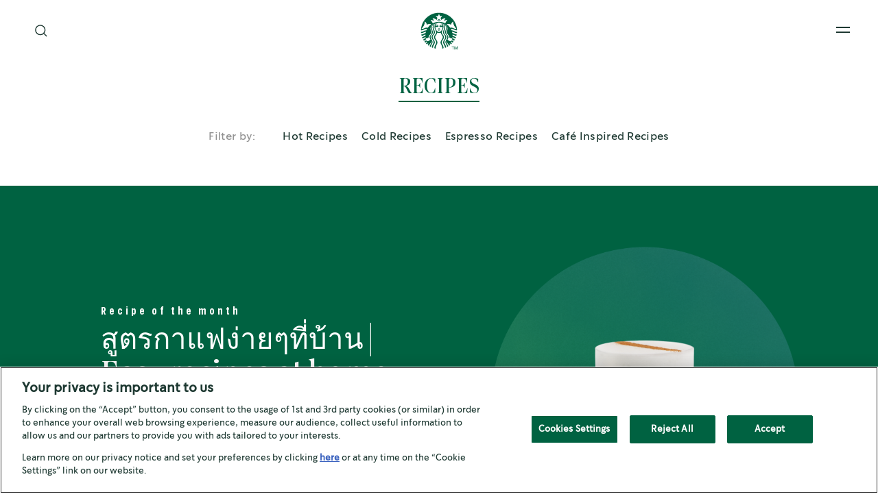

--- FILE ---
content_type: text/html; charset=UTF-8
request_url: https://www.starbucksathome.com/th/recipes
body_size: 19381
content:

<!DOCTYPE html>
<!-- 9fbef606107a605d69c0edbcd8029e5d-Starbucks-Starbucks -->
<html  lang="en-th" dir="ltr" prefix="og: https://ogp.me/ns#"  class="en-th overview recipe-filters-old-variant no-filter searchRefreshEnabledPage">
  <head>
  <meta charset="utf-8" />
<script>var dataLayer_tags = {"event":"fireTags","pageInformation":{"pageCategory":"Recipe Overview Page","pageName":"Recipe Overview","pageSection":"Recipe Overview Page","pageSubsection":"Page Subsection"},"userInformation":{"deviceType":"","gaClientID":""},"siteInformation":{"zone":"AOA","country":"Thailand","business":"Beverages","brand":"Nestle","subBrand":"Starbucks","businessUnit":"Business Unit","language":"Thai","technology":"Drupal","conversionPageType":"Conversion Page Type","properties":"Brand","siteType":"Site","digiPiID":"69421","websiteUrl":"https:\/\/www.starbucksathome.com\/th\/en-th\/","statusHttps":"200","propertyStatus":"live","goLiveDate":"05\/08\/2021","siteCategory":"Site Category","targetAudience":"B2C"}};</script>
<script>window.dataLayer = window.dataLayer || []; window.dataLayer.push(dataLayer_tags);</script>
<link rel="alternate" hreflang="en-th" href="https://www.starbucksathome.com/th/recipes" />
<link rel="alternate" hreflang="x-default" href="https://www.starbucksathome.com/th/recipes" />
<meta name="ps-country" content="TH" />
<meta name="ps-language" content="en-th" />
<meta name="ps-key" content="4046-5f24832d34b713002f72ec3a" />
<meta name="description" content="Create Starbucks® coffee recipes at your home - from mouthwatering Macchiatos to invigorating iced beverages." />
<link rel="canonical" href="https://www.starbucksathome.com/th/recipes" />
<meta name="robots" content="index, follow" />
<meta property="og:site_name" content="Starbucks" />
<meta property="og:type" content="Recipe Overview Page" />
<meta property="og:url" content="https://www.starbucksathome.com/th/recipes" />
<meta property="og:title" content="Recipe Overview" />
<meta property="og:image:url" content="https://www.starbucksathome.com/th/sites/default/files/2021-07/logo.png" />
<meta property="og:image:secure_url" content="https://www.starbucksathome.com/th/sites/default/files/2021-05/logo.png" />
<meta name="MobileOptimized" content="width" />
<meta name="HandheldFriendly" content="true" />
<meta name="viewport" content="width=device-width, initial-scale=1.0" />
<script>var evidonCookie = getCookie("_evidon_consent_cookie");
    var oldEvidonCookie = getCookie("__ric");
    function getCookie(name) {
    var value = "; " + document.cookie;
    var parts = value.split("; " + name + "=");
    if (parts.length == 2) return parts.pop().split(";").shift();}
  </script>
<style>.async-hide { opacity: 0 !important}</style>
<script>(function(a,s,y,n,c,h,i,d,e){s.className+=' '+y;h.start=1*new Date;
  h.end=i=function(){s.className=s.className.replace(RegExp(' ?'+y),'')};
  (a[n]=a[n]||[]).hide=h;setTimeout(function(){i();h.end=null},c);h.timeout=c;
  })(window,document.documentElement,'async-hide','dataLayer',4000,
  {'GTM-NVPPN9L':true});
  </script>
<script>(function (optContainerId) {
    if (typeof evidonCookie === 'undefined') {
       if (typeof oldEvidonCookie === 'undefined') {
        return;
      }
    }
    var script = document.createElement('script');
    script.src = 'https://www.googleoptimize.com/optimize.js?id=' + optContainerId;
    script.async = true;
    document.getElementsByTagName('head')[0].appendChild(script)
    })('GTM-NVPPN9L')
  </script>
<script type="application/ld+json">{
    "@context": "https://schema.org",
    "@type": "CollectionPage",
    "url": "https://www.starbucksathome.com/th/th/recipes",
    "mainEntity": {
        "@type": "ItemList",
        "numberOfItems": 5,
        "itemListElement": [
            {
                "@type": "Recipe",
                "name": "Iced Mocha",
                "url": "https://www.starbucksathome.com/th/th/recipes/iced-mocha",
                "description": "A Starbucks recipe.",
                "image": "https://www.starbucksathome.com/th/sites/default/files/2022-05/Iced%20Mocha%20KV_Contact%20Shadow.png"
            },
            {
                "@type": "Recipe",
                "name": "Iced Cappuccino",
                "url": "https://www.starbucksathome.com/th/th/recipes/iced-cappuccino",
                "description": "A Starbucks recipe.",
                "image": "https://www.starbucksathome.com/th/sites/default/files/2022-05/Iced%20Cappuccino%20KV_Contact%20Shadow.png"
            },
            {
                "@type": "Recipe",
                "name": "Vanilla Sweet Cream Cold Foam Iced Coffee",
                "url": "https://www.starbucksathome.com/th/th/recipes/vanilla-cold-foam-iced-coffee",
                "description": "A Starbucks recipe.",
                "image": "https://www.starbucksathome.com/th/sites/default/files/2022-05/Sweet%20Cream%20Cold%20Foam%20KV_Contact%20Shadow.png"
            },
            {
                "@type": "Recipe",
                "name": "Strawberry Cold Foam Iced Coffee",
                "url": "https://www.starbucksathome.com/th/th/recipes/strawberry-cold-foam-iced-coffee",
                "description": "A Starbucks recipe.",
                "image": "https://www.starbucksathome.com/th/sites/default/files/2022-05/Strawberry%20Cold%20Foam%20KV_Contact%20Shadow.png"
            },
            {
                "@type": "Recipe",
                "name": "Iced Coconut Coffee",
                "url": "https://www.starbucksathome.com/th/th/recipes/iced-coconut-coffee",
                "description": "A Starbucks recipe.",
                "image": "https://www.starbucksathome.com/th/sites/default/files/2022-05/Iced%20Coconut%20KV_Contact%20Shadow.png"
            }
        ]
    }
}</script>

  
    <title>Starbucks® Recipes - Coffees to Make at Home | Starbucks® at Home</title>
    <script>
      window.site_base_url = "https://www.starbucksathome.com/th/themes/custom/starbucks";
    </script>
              
        <link rel="stylesheet" media="all" href="/th/sites/default/files/styles/css/css_1gmZMuORBQs9mYuapL8FzNvGY8tris45iIUIU6b7uFw.css?delta=0&amp;language=en-th&amp;theme=starbucks&amp;include=[base64]" as="style" onload="this.rel=&#039;stylesheet&#039;" />
<link rel="stylesheet" media="all" href="/th/sites/default/files/styles/css/css_WrohrJ5XK5vypPztRg_rurxpyBU3-s_7N4vStQbJsE8.css?delta=1&amp;language=en-th&amp;theme=starbucks&amp;include=[base64]" as="style" onload="this.rel=&#039;stylesheet&#039;" />

    <script type="application/json" data-drupal-selector="drupal-settings-json">{"path":{"baseUrl":"\/th\/","pathPrefix":"","currentPath":"node\/78","currentPathIsAdmin":false,"isFront":false,"currentLanguage":"en-th"},"pluralDelimiter":"\u0003","suppressDeprecationErrors":true,"ajaxPageState":{"libraries":"[base64]","theme":"starbucks","theme_token":null},"ajaxTrustedUrl":{"\/th\/recipes":true},"gtag":{"tagId":"","consentMode":false,"otherIds":[],"events":[],"additionalConfigInfo":[]},"gtm":{"tagId":null,"settings":{"data_layer":"dataLayer","include_environment":false},"tagIds":["GTM-NVPPN9L"]},"ln_datalayer":{"data":{"module_name":"Lightnest Data Layer","module_version":"3.3.1","content_id":"78","content_name":"Recipe Overview","content_type":"overview_page"},"events":[]},"basePath":"modules\/custom\/vote_up_down","views":{"ajax_path":"\/th\/views\/ajax","ajaxViews":{"views_dom_id:bfdba4d96421be261c472f8665dbadc08a70735662e601c585ca195a2b6d0c41":{"view_name":"overview_content","view_display_id":"block_1","view_args":"","view_path":"\/node\/78","view_base_path":null,"view_dom_id":"bfdba4d96421be261c472f8665dbadc08a70735662e601c585ca195a2b6d0c41","pager_element":0},"views_dom_id:ea7d5093d50a8d6642751139df546a822f2dc1324af4b9f7b83940a1238fcebe":{"view_name":"search","view_display_id":"block_5","view_args":"","view_path":"\/node\/78","view_base_path":null,"view_dom_id":"ea7d5093d50a8d6642751139df546a822f2dc1324af4b9f7b83940a1238fcebe","pager_element":0},"views_dom_id:1ff3746f514a1cacd4a2a5d3ea0075b6f486d97f7bd506060fdc224337c78bbd":{"view_name":"search","view_display_id":"block_4","view_args":"","view_path":"\/node\/78","view_base_path":null,"view_dom_id":"1ff3746f514a1cacd4a2a5d3ea0075b6f486d97f7bd506060fdc224337c78bbd","pager_element":0},"views_dom_id:c56a15a6d1b7799e2e3bcbd54ca7dee9a2599bc8f94df5dd8481bf2f005209d2":{"view_name":"search","view_display_id":"block_6","view_args":"","view_path":"\/node\/78","view_base_path":null,"view_dom_id":"c56a15a6d1b7799e2e3bcbd54ca7dee9a2599bc8f94df5dd8481bf2f005209d2","pager_element":0},"views_dom_id:6438533a02b833232528f9ab017e19cbb0e814a1ce5f4e2728a3b936cd45e491":{"view_name":"search","view_display_id":"block_3","view_args":"","view_path":"\/node\/78","view_base_path":null,"view_dom_id":"6438533a02b833232528f9ab017e19cbb0e814a1ce5f4e2728a3b936cd45e491","pager_element":0},"views_dom_id:c2eac6ad46ec4ed7a0378632bd45150cce34f864eac3b43c26ee6b8823ca4612":{"view_name":"search","view_display_id":"block_2","view_args":"","view_path":"\/node\/78","view_base_path":null,"view_dom_id":"c2eac6ad46ec4ed7a0378632bd45150cce34f864eac3b43c26ee6b8823ca4612","pager_element":0},"views_dom_id:0368a33b6ca3575c0493759c486a2bbf042c90c83d2bca327b8c381710943532":{"view_name":"search","view_display_id":"block_1","view_args":"","view_path":"\/node\/78","view_base_path":null,"view_dom_id":"0368a33b6ca3575c0493759c486a2bbf042c90c83d2bca327b8c381710943532","pager_element":0}}},"search_api_autocomplete":{"search":{"delay":1,"auto_submit":true}},"ajax":[],"user":{"uid":0,"permissionsHash":"224083971a63acd0becfa80d2ff78f89fd4c23bda237a35a405b6362b4479213"}}</script>
<script src="/th/core/misc/drupalSettingsLoader.js?v=10.4.8" defer="defer"></script>
<script src="/th/modules/contrib/google_tag/js/gtag.js?t8fsed" defer="defer"></script>
<script src="/th/modules/contrib/google_tag/js/gtm.js?t8fsed" defer="defer"></script>
<script src="/th/modules/contrib/ln_datalayer/js/isMobile.min.js?t8fsed" defer="defer"></script>
<script src="/th/modules/contrib/ln_datalayer/js/ln_datalayer.js?t8fsed" defer="defer"></script>

    <script> (function() {
  document.querySelectorAll('link[rel="preload"][as="style"]').forEach(link => {
    link.addEventListener('load', () => {
      link.rel = 'stylesheet';
    });
  });
})();</script>

      <link rel="preload" as="font" href="https://www.starbucksathome.com/th/themes/custom/starbucks/UI/build/fonts/11f4tg_.woff2" type="font/woff2" crossorigin="anonymous">
      <link rel="preload" as="font" href="https://www.starbucksathome.com/th/themes/custom/starbucks/UI/build/fonts/22OJvk4.woff2" type="font/woff2" crossorigin="anonymous">
      <link rel="preload" as="font" href="https://www.starbucksathome.com/th/themes/custom/starbucks/UI/build/fonts/3rh3XrM.woff2" type="font/woff2" crossorigin="anonymous">

            

    <style>.section-header-main{display:-webkit-box;display:-ms-flexbox;display:flex;-webkit-box-align:center;-ms-flex-align:center;align-items:center;position:relative;margin:1.875rem 0}@media print,screen and (min-width:48em){.section-header-main{margin:40px 0}}.section-header-main ul{width:50%}.section-header-main ul li{display:inline-block;margin-right:15px;font-size:16px;line-height:19px;letter-spacing:.025em;}@media screen and (min-width:90em){.section-header-main ul li{font-size:1.111vw;line-height:1.319vw}}@media screen and (min-width:137.5em){.section-header-main ul li{font-size:24.442px;line-height:29px}}.section-header-main ul li:last-of-type{margin:0}.section-header-main #headermenu{width:2.25rem;height:1.4375rem;position:relative;bottom:.625rem;margin-top:23px;-webkit-transform:rotate(0);transform:rotate(0);-webkit-transition:.5s ease-in-out;transition:.5s ease-in-out;cursor:pointer}.section-header-main .menu-icon__hamburger{-webkit-align-self:center;-ms-flex-item-align:center;align-self:center;display:inline-block;margin:0 .0625rem 0 0}.section-header-main .menu-icon__hamburger span{display:block;height:.1875rem;width:70%;border-radius:.5625rem;opacity:1;left:0;-webkit-transform:rotate(0);transform:rotate(0);-webkit-transition:.5s ease-in-out;transition:.5s ease-in-out;margin-bottom:.375rem}.section-header-main img{display:inline-block;height:50px;width:50px;position:absolute;left:50%;-webkit-transform:translateX(-50%);transform:translateX(-50%);background-image:url(/logo/logo1.png);background-repeat:no-repeat;background-size:50px 50px}@media screen and (min-width:137.5em){.section-header-main img{height:70px;width:70px;background-size:69px 69px}}.section-header-main ul.search{display:inline-block;width:50%;position:absolute;right:0;text-align:right;top:10px}.section-header-main ul.search li.search-label{display:inline-block;margin-left:auto;margin-right:0;font-size:16px;line-height:19px;letter-spacing:.025em;}@media screen and (min-width:93.75em){.section-header-main ul.search li.search-label{font-size:1.111vw;line-height:1.319vw}}.section-header-main ul.search li.search-label span{display:inline-block;margin-left:1.5625rem}</style>
       <style>
      .async-hide{  opacity: 1 !important;}
    </style>
         <script>
    (function () {
      try {
        if (top === self || top.location.hostname === self.location.hostname) {
          return;
        }
      }
      catch (e) {
        return;
      }

      var css = document.createElement('link');
      css.rel = 'stylesheet';
      css.type = 'text/css';
      css.id = 'seckit-clickjacking-no-body';
      css.href = '/th/modules/contrib/seckit/css/seckit.no_body.css';
      document.head.appendChild(css);
    })();
    </script>

    <!-- stop SecKit protection -->
    <noscript>
    <link type="text/css" rel="stylesheet" id="seckit-clickjacking-noscript-tag" media="all" href="/th/modules/contrib/seckit/css/seckit.noscript_tag.css" />
    <div id="seckit-noscript-tag">
      Sorry, you need to enable JavaScript to visit this website.
    </div>
    </noscript></head>

    <body class="en-th overview recipe-filters-old-variant no-filter searchRefreshEnabledPage">
                              <noscript><iframe src="https://www.googletagmanager.com/ns.html?id=GTM-NVPPN9L"
                  height="0" width="0" style="display:none;visibility:hidden"></iframe></noscript>

          <div class="dialog-off-canvas-main-canvas" data-off-canvas-main-canvas>
    
  

<div data-drupal-messages-fallback class="hidden"></div>	<nav class="navigation">
		<section class="grid-container sbx-header is-top center-aligned dark-theme no-margin no-padding use-secondary-logo sbx-header-new-global-nav-menus    refreshSearchHeader  ">
						
			<div class='sbx-header-dark-overlay show-for-xlarge'></div>
			<div class='sbx-header-light-overlay js-header-light-overlay show-for-xlarge'></div>
			<div class="maxwidth-wrapper">
				<div class="grid-x">
					<div class="cell small-12 sbx-header-main">
											<ul class="show-for-xlarge sbx-header-main-menu  ">
															<li class="shop">
									<a href="/th/products"  role="button" data-id="shop" class="sbx-btn text-link shop " >Explore our Coffees</a>
																			<div class="sbx-header-sub-menu shop ">
											<div class="sbx-header-sub-menu-wrapper">
												<ul class="sbx-header-sub-menu-list shop  " data-id="shop" >
																											<li class="cell small-12   ">
															<a href="/th/products" class=" shop-submenu-0 " target="_parent">
																																<div class="img js-hover-load " data-img-src="https://www.starbucksathome.com/th/sites/default/files/styles/recipe_recommendation/public/menu_icons/SBUX_Website_RG_long-Shadow_EspressoRoast_UK.png?itok=gs0mCPN3"  data-img-alt="Browse Coffees"></div>
																																<div class="description">
																																			<span class="title " >Browse Coffees</span>
																																																				<span class="desc">Browse from the best collection of the coffees.</span>
																																	</div>
															</a>
																													</li>
																											<li class="cell small-12   ">
															<a href="/th/products/starbucks-blonde-roast" class=" shop-submenu-1 " target="_parent">
																																<div class="img js-hover-load blonde-roast" data-img-src="https://www.starbucksathome.com/th/sites/default/files/2022-02/Blonde_Podium_Transp.png"  data-img-alt="Starbucks&lt;sup&gt;®&lt;/sup&gt; Blonde Roast"></div>
																																<div class="description">
																																			<span class="title blonde-roast" >Starbucks<sup>®</sup> Blonde Roast</span>
																																																				<span class="desc">Love an easy-drinking cup with mellow...</span>
																																	</div>
															</a>
																													</li>
																											<li class="cell small-12   ">
															<a href="/th/products/medium-roast" class=" shop-submenu-2 " target="_parent">
																																<div class="img js-hover-load medium-roast" data-img-src="https://www.starbucksathome.com/th/sites/default/files/2022-02/Medium_Podium_Transp.png"  data-img-alt="Medium Roast"></div>
																																<div class="description">
																																			<span class="title medium-roast" >Medium Roast</span>
																																																				<span class="desc">Try Medium Roast for a smooth, balance..</span>
																																	</div>
															</a>
																													</li>
																											<li class="cell small-12   ">
															<a href="/th/products/dark-roast" class=" shop-submenu-3 " target="_parent">
																																<div class="img js-hover-load dark-roast" data-img-src="https://www.starbucksathome.com/th/sites/default/files/2022-02/Dark_Podium_Transp.png"  data-img-alt="Dark Roast"></div>
																																<div class="description">
																																			<span class="title dark-roast" >Dark Roast</span>
																																																				<span class="desc">Fancy a coffee with a fuller body and...</span>
																																	</div>
															</a>
																													</li>
																											<li class="cell small-12   ">
															<a href="/th/products/starbucks-iced-caffe-americano" class=" shop-submenu-4 " target="_parent">
																																<div class="img js-hover-load " data-img-src="https://www.starbucksathome.com/th/sites/default/files/styles/recipe_recommendation/public/menu_icons/Navigation%20Product%20Focus%20Campaign.png?itok=FbOUodls"  data-img-alt="New Iced Coffee"></div>
																																<div class="description">
																																			<span class="title " >New Iced Coffee</span>
																																																				<span class="desc"><p>A classic Espresso Roast, now enjoyable over ice. With...</span>
																																	</div>
															</a>
																													</li>
																									</ul>
																							</div>
										</div>
																	</li>
															<li class="recipes active">
									<a href="/th/recipes"  role="button" data-id="recipes active" class="sbx-btn text-link recipes active " >Make it at Home</a>
																			<div class="sbx-header-sub-menu recipes active ">
											<div class="sbx-header-sub-menu-wrapper">
												<ul class="sbx-header-sub-menu-list recipes active  " data-id="recipes active" >
																											<li class="cell small-12   ">
															<a href="/th/recipes" class=" recipes-submenu-0 " target="_parent">
																																<div class="img js-hover-load " data-img-src="https://www.starbucksathome.com/th/sites/default/files/styles/recipe_recommendation/public/menu_icons/11_LATTE_MACCHIATO_1.png?itok=qJnKGrJo"  data-img-alt="Browse Recipes"></div>
																																<div class="description">
																																			<span class="title " >Browse Recipes</span>
																																																				<span class="desc">From mouthwatering Macchiatos to invigorating iced...</span>
																																	</div>
															</a>
																													</li>
																											<li class="cell small-12   ">
															<a href="/th/recipes/cold-recipes" class=" recipes-submenu-1 " target="_parent">
																																<div class="img js-hover-load " data-img-src="https://www.starbucksathome.com/th/sites/default/files/styles/recipe_recommendation/public/menu_icons/Navigation%20Recipe%20Category.png?itok=mnbELApt"  data-img-alt="Cold Recipes"></div>
																																<div class="description">
																																			<span class="title " >Cold Recipes</span>
																																																				<span class="desc">From mouthwatering macchiatos to refreshing iced coffees…</span>
																																	</div>
															</a>
																													</li>
																									</ul>
																							</div>
										</div>
																	</li>
															<li class="story">
									<a href="/th/story"  role="button" data-id="story" class="sbx-btn text-link story " >Learn More</a>
																			<div class="sbx-header-sub-menu story ">
											<div class="sbx-header-sub-menu-wrapper">
												<ul class="sbx-header-sub-menu-list story  " data-id="story" >
																											<li class="cell small-12    full-width-submenu ">
															<a href="/th/story" class=" full-width-submenu story-submenu-0 " target="_parent">
																																<div class="description">
																																			<span class="title " >Browse all articles</span>
																																																		</div>
															</a>
																													</li>
																											<li class="cell small-12    full-width-submenu ">
															<a href="/th/story/about-us" class=" full-width-submenu story-submenu-1 " target="_parent">
																																<div class="description">
																																			<span class="title " >About Starbucks</span>
																																																				<span class="desc">Discover what makes Starbucks unique, from our commitment...</span>
																																	</div>
															</a>
																													</li>
																											<li class="cell small-12    full-width-submenu ">
															<a href="/th/story/coffee-friends" class=" full-width-submenu story-submenu-2 " target="_parent">
																																<div class="description">
																																			<span class="title " >Coffee with Friends</span>
																																																				<span class="desc">Making coffee for guests is always a great idea, whatever...</span>
																																	</div>
															</a>
																													</li>
																											<li class="cell small-12    full-width-submenu ">
															<a href="/th/story/how-enjoy-coffee" class=" full-width-submenu story-submenu-3 " target="_parent">
																																<div class="description">
																																			<span class="title " >How to Enjoy Coffee</span>
																																																				<span class="desc">Coffee is a special daily ritual – one that deserves care...</span>
																																	</div>
															</a>
																													</li>
																									</ul>
																							</div>
										</div>
																	</li>
													</ul>


						<div class="logo  refreshSearchLogo ">
							<a class="logo-link" href="https://www.starbucksathome.com/th/"  title="" >
								<img src="https://www.starbucksathome.com/th/sites/default/files/2021-03/logo_global_new.svg" alt="Starbucks® at Home" class="primary-logo">
																	<img src="https://www.starbucksathome.com/th/sites/default/files/2021-03/logo_global_new.svg" alt="Starbucks® at Home" class="secondary-logo ">
															</a>
						</div>
																										<!--Global Desktop Buy Now Header Button Starts !-->
								<div class="searchRefreshBuyWrapper hide-for-small show-for-xlarge-only ">
																	</div>
								<!--Global Desktop Buy Now Header Button ENDS !-->
														<ul class="search  refreshSearchWrapper ">
								<li class="search-label hide-for-small-only js-search    refresh-search-label ">

																			<div class="refresh-search-logo-wrapper">
																			<span ></span>
																			</div>
									
																		<a href="#" class="search-label show-for-xlarge" title=Search>Search
									</a>
																	</li>
								<li class="search-label show-for-small-only hide-for-medium js-search   refresh-search-label-mobile ">
									<span></span>
								</li>
							</ul>
							
																					<div class="show-for-xlarge lang-select-icon" role="button" tabindex="0" aria-label="Language Selector">
															</div>
																			<a tabindex="0" class="toggle toggle-menu menu-icon__hamburger white hide-for-xlarge" data-aria-label-open-menu="Open Main Menu" data-aria-label-close-menu="Close Main Menu" id="headermenu" role="button" aria-expanded="false" aria-label="Open Main Menu">
							<span></span>
							<span></span>
							<span class="show-for-sr" aria-hidden="true">Open Main Menu</span>
						</a>

													<button class="theme-toggle" aria-pressed="false" title=Contrast><span><span class="sr-only">Contrast</span></span></button>
											</div>
					<div aria-hidden="false" class="small-12 offcanvas-full-screen background--white is-hidden">
						<div class="offcanvas-full-screen-inner">
							<div class="close-btn">
								<a title="menu close" href="javascript:void(0);" class="top-bar-title toggle-menu menu-icon__hamburger">
									<span></span>
									<span></span>
								</a>
							</div>
						</div>
					</div>
				</div>
															      <div class="reveal-overlay sbx-overlay js-search-overlay">
    <div class="js-sbx-overlay sbx-right-overlay" role="dialog" aria-hidden="false" data-reveal="0d5x6l-reveal" tabindex="-1" style="top: 44px;">
        <span class="sbx-overlay-close js-overlay-close" onclick=""></span>
        <div class="sbx-overlay__content-wrapper sbx-search-story-wrapper  sbx-search-story-wrapper-refresh ">
            <div class="js-search-form grid-container">
                <section class="sbx-search-story  sbx-search-story-refresh ">
                                        <div class="sbx-search-story-form js-search-story-form">        
                        <div class="grid-x">
                            <div class="cell small-12 large-offset-1  large-10 xlarge-8 xlarge-offset-2 ">            
                                <div class="sbx-search-story-form-wrapper  refreshOverlaySearchBarWrapper "><div class="views-element-container">        <div class="view view-search view-id-search view-display-id-block_1 js-view-dom-id-0368a33b6ca3575c0493759c486a2bbf042c90c83d2bca327b8c381710943532">
      
            
                    <section class="grid-container sbx-views-filters no-margin-from-bottom">
        <div class="grid-x">
            <div class="cell small-12">
                <div class="view-filters">
                <form class="views-exposed-form" data-drupal-selector="views-exposed-form-search-block-1" action="/th/recipes" method="get" id="views-exposed-form-search-block-1" accept-charset="UTF-8">
  <div class="form--inline clearfix">
    <div class="js-form-item form-item js-form-type-search-api-autocomplete form-type-search-api-autocomplete js-form-item-keywords form-item-keywords refreshSearchBarWrapper">
          <label class="hide" for="edit-keywords">Search label</label>
  
          <span class="refresh-search-input-icon"></span>
        <input placeholder="Search" data-drupal-selector="edit-keywords" data-search-api-autocomplete-search="search" class="form-autocomplete refreshSearchInputBar form-text" data-autocomplete-path="/th/search_api_autocomplete/search?display=block_1&amp;&amp;filter=keywords" type="text" id="edit-keywords" name="keywords" value="" size="30" maxlength="128" />

        </div>
<div data-drupal-selector="edit-actions" class="form-actions js-form-wrapper form-wrapper" id="edit-actions"><input data-drupal-selector="edit-submit-search" type="submit" id="edit-submit-search" value="Search" class="button js-form-submit form-submit" />
</div>

</div>

</form>

                </div>
            </div>
        </div>
      </section>
            
              <div class="view-empty">
          
        </div>
      
                                  </div>
</div>
</div>
                            </div>
                            </div>    
                                <div class="grid-x">
                                <div class="cell small-12 large-offset-1  large-10 xlarge-8 xlarge-offset-2 "> 
                                                                    <ul class="sbx-search-story-quickterm js-search-story-quickterm hide">
                                                                                    <li class="sbx-search-story-quickterm-item js-search-story-quickterm-item" style="--animation-order: 1;"><a href="javascript:void(0)">Coffee</a></li>
                                                                                    <li class="sbx-search-story-quickterm-item js-search-story-quickterm-item" style="--animation-order: 2;"><a href="javascript:void(0)">blonde roast</a></li>
                                                                                    <li class="sbx-search-story-quickterm-item js-search-story-quickterm-item" style="--animation-order: 3;"><a href="javascript:void(0)">house blend</a></li>
                                                                                    <li class="sbx-search-story-quickterm-item js-search-story-quickterm-item" style="--animation-order: 4;"><a href="javascript:void(0)">sumatra</a></li>
                                                                                    <li class="sbx-search-story-quickterm-item js-search-story-quickterm-item" style="--animation-order: 5;"><a href="javascript:void(0)">holiday selection</a></li>
                                                                            </ul>
                                                            </div>
                            
                            <div class="sbx-search-story-result cell small-12 xlarge-8  large-10 large-offset-1 xlarge-offset-2 ">
                                <div class="js-search-story-result-container  refreshSearchResultContainer ">
                                                                        <div class="sbx-search-story-result-wrapper  sbx-search-story-result-wrapper-refresh ">
                                        
        <ul class='sbx-search-story-result-tab js-search-story-result-tab-slider' role='tablist' aria-label='search-results category'>
        <li class='sbx-search-story-result-tab-item js-search-story-result-tab-item js-search-story-result-tab-item-list  active' role='tab' tabindex='0' data-index='1' data-target='search-tab-1' id='tab-1' aria-controls='tab-1'>
          <input type='radio' name='search-tabs' id='search-tab-1' checked  aria-hidden='true'/>
          <label for='search-tab-1' class='tab'>PRODUCTS</label>
        </li>
        <li class='sbx-search-story-result-tab-item js-search-story-result-tab-item js-search-story-result-tab-item-list' role='tab' tabindex='0' data-index='2' data-target='search-tab-2' id='tab-2' aria-controls='tab-2'>
          <input type='radio' name='search-tabs' id='search-tab-2' aria-hidden='true'/>
          <label for='search-tab-2' class='tab'>RECIPES</label>
        </li>
        <li class='sbx-search-story-result-tab-item js-search-story-result-tab-item js-search-story-result-tab-item-list' role='tab' tabindex='0' data-index='5' data-target='search-tab-5' id='tab-5' aria-controls='tab-5'>
          <input type='radio' name='search-tabs' id='search-tab-5' aria-hidden='true'/>
          <label for='search-tab-5' class='tab'>BREWING GUIDE/ATHOME TIPS</label>
        </li>
        <li class='sbx-search-story-result-tab-item js-search-story-result-tab-item js-search-story-result-tab-item-list' tabindex='0' role='tab' data-index='3' data-target='search-tab-3' id='tab-3' aria-controls='tab-3'>
          <input type='radio' name='search-tabs' id='search-tab-3' aria-hidden='true'/>
          <label for='search-tab-3' class='tab'>STORIES</label>
        </li>
        <li class='sbx-search-story-result-tab-item js-search-story-result-tab-item js-search-story-result-tab-item-list' tabindex='0' role='tab' data-index='4' data-target='search-tab-4' id='tab-4' aria-controls='tab-4'>
          <input type='radio' name='search-tabs' id='search-tab-4' aria-hidden='true' />
          <label for='search-tab-4' class='tab'>OTHER </label>
        </li>
      </ul>
                                    </div>
                                                                                                            <div class="sbx-search-story-result-list-wrqpper  sbx-search-story-result-list-wrqpper-refresh ">
                                          
<div class="views-element-container sbx-search-story-result-list js-search-story-result-list search-tab-1 hide" aria-labelledby="tab-1" >        <div class="view view-search view-id-search view-display-id-block_2 js-view-dom-id-c2eac6ad46ec4ed7a0378632bd45150cce34f864eac3b43c26ee6b8823ca4612">
      
            
                    <section class="grid-container sbx-views-filters no-margin-from-bottom">
        <div class="grid-x">
            <div class="cell small-12">
                <div class="view-filters">
                <form class="views-exposed-form" data-drupal-selector="views-exposed-form-search-block-2" action="/th/recipes" method="get" id="views-exposed-form-search-block-2" accept-charset="UTF-8">
  <div class="form--inline clearfix">
    <div class="js-form-item form-item js-form-type-textfield form-type-textfield js-form-item-keywords form-item-keywords form-no-label refreshSearchBarWrapper">
          <span class="refresh-search-input-icon"></span>
        <input placeholder="Start Typing" data-drupal-selector="edit-keywords" type="text" id="edit-keywords--2" name="keywords" value="" size="30" maxlength="128" class="form-text" />

        </div>
<div data-drupal-selector="edit-actions" class="form-actions js-form-wrapper form-wrapper" id="edit-actions--2"><input data-drupal-selector="edit-submit-search-2" type="submit" id="edit-submit-search--2" value="Search" class="button js-form-submit form-submit" />
</div>

</div>

</form>

                </div>
            </div>
        </div>
      </section>
            
              <div class="view-empty">
          
        </div>
      
                                  </div>
</div>  
<div class="views-element-container sbx-search-story-result-list js-search-story-result-list search-tab-2 hide" aria-labelledby="tab-2" >        <div class="view view-search view-id-search view-display-id-block_3 js-view-dom-id-6438533a02b833232528f9ab017e19cbb0e814a1ce5f4e2728a3b936cd45e491">
      
            
                    <section class="grid-container sbx-views-filters no-margin-from-bottom">
        <div class="grid-x">
            <div class="cell small-12">
                <div class="view-filters">
                <form class="views-exposed-form" data-drupal-selector="views-exposed-form-search-block-3" action="/th/recipes" method="get" id="views-exposed-form-search-block-3" accept-charset="UTF-8">
  <div class="form--inline clearfix">
    <div class="js-form-item form-item js-form-type-textfield form-type-textfield js-form-item-keywords form-item-keywords form-no-label refreshSearchBarWrapper">
          <span class="refresh-search-input-icon"></span>
        <input placeholder="Start Typing" data-drupal-selector="edit-keywords" type="text" id="edit-keywords--3" name="keywords" value="" size="30" maxlength="128" class="form-text" />

        </div>
<div data-drupal-selector="edit-actions" class="form-actions js-form-wrapper form-wrapper" id="edit-actions--3"><input data-drupal-selector="edit-submit-search-3" type="submit" id="edit-submit-search--3" value="Search" class="button js-form-submit form-submit" />
</div>

</div>

</form>

                </div>
            </div>
        </div>
      </section>
            
              <div class="view-empty">
          
        </div>
      
                                  </div>
</div>  
<div class="views-element-container sbx-search-story-result-list js-search-story-result-list search-tab-5 hide" aria-labelledby="tab-5">        <div class="static-title-link-wrapper view view-search view-id-search view-display-id-block_6 js-view-dom-id-c56a15a6d1b7799e2e3bcbd54ca7dee9a2599bc8f94df5dd8481bf2f005209d2">
      
            
                    <section class="grid-container sbx-views-filters no-margin-from-bottom">
        <div class="grid-x">
            <div class="cell small-12">
                <div class="view-filters">
                <form class="views-exposed-form" data-drupal-selector="views-exposed-form-search-block-6" action="/th/recipes" method="get" id="views-exposed-form-search-block-6" accept-charset="UTF-8">
  <div class="form--inline clearfix">
    <div class="js-form-item form-item js-form-type-textfield form-type-textfield js-form-item-keywords form-item-keywords refreshSearchBarWrapper">
          <label for="edit-keywords--4">Keywords</label>
  
          <span class="refresh-search-input-icon"></span>
        <input data-drupal-selector="edit-keywords" type="text" id="edit-keywords--4" name="keywords" value="" size="30" maxlength="128" class="form-text" />

        </div>
<div data-drupal-selector="edit-actions" class="form-actions js-form-wrapper form-wrapper" id="edit-actions--4"><input data-drupal-selector="edit-submit-search-4" type="submit" id="edit-submit-search--4" value="Search" class="button js-form-submit form-submit" />
</div>

</div>

</form>

                </div>
            </div>
        </div>
      </section>
            
              <div class="view-empty">
          
        </div>
      
                                  </div>
</div>  
<div class="views-element-container sbx-search-story-result-list js-search-story-result-list search-tab-3 hide" aria-labelledby="tab-3" >        <div class="story-title-link-wrapper view view-search view-id-search view-display-id-block_4 js-view-dom-id-1ff3746f514a1cacd4a2a5d3ea0075b6f486d97f7bd506060fdc224337c78bbd">
      
            
                    <section class="grid-container sbx-views-filters no-margin-from-bottom">
        <div class="grid-x">
            <div class="cell small-12">
                <div class="view-filters">
                <form class="views-exposed-form" data-drupal-selector="views-exposed-form-search-block-4" action="/th/recipes" method="get" id="views-exposed-form-search-block-4" accept-charset="UTF-8">
  <div class="form--inline clearfix">
    <div class="js-form-item form-item js-form-type-textfield form-type-textfield js-form-item-keywords form-item-keywords form-no-label refreshSearchBarWrapper">
          <span class="refresh-search-input-icon"></span>
        <input placeholder="Start Typing" data-drupal-selector="edit-keywords" type="text" id="edit-keywords--5" name="keywords" value="" size="30" maxlength="128" class="form-text" />

        </div>
<div data-drupal-selector="edit-actions" class="form-actions js-form-wrapper form-wrapper" id="edit-actions--5"><input data-drupal-selector="edit-submit-search-5" type="submit" id="edit-submit-search--5" value="Search" class="button js-form-submit form-submit" />
</div>

</div>

</form>

                </div>
            </div>
        </div>
      </section>
            
              <div class="view-empty">
          
        </div>
      
                                  </div>
</div>  
<div class="views-element-container sbx-search-story-result-list js-search-story-result-list search-tab-4 hide" aria-labelledby="tab-4">        <div class="static-title-link-wrapper view view-search view-id-search view-display-id-block_5 js-view-dom-id-ea7d5093d50a8d6642751139df546a822f2dc1324af4b9f7b83940a1238fcebe">
      
            
                    <section class="grid-container sbx-views-filters no-margin-from-bottom">
        <div class="grid-x">
            <div class="cell small-12">
                <div class="view-filters">
                <form class="views-exposed-form" data-drupal-selector="views-exposed-form-search-block-5" action="/th/recipes" method="get" id="views-exposed-form-search-block-5" accept-charset="UTF-8">
  <div class="form--inline clearfix">
    <div class="js-form-item form-item js-form-type-textfield form-type-textfield js-form-item-keywords form-item-keywords refreshSearchBarWrapper">
          <label for="edit-keywords--6">Keywords</label>
  
          <span class="refresh-search-input-icon"></span>
        <input data-drupal-selector="edit-keywords" type="text" id="edit-keywords--6" name="keywords" value="" size="30" maxlength="128" class="form-text" />

        </div>
<div data-drupal-selector="edit-actions" class="form-actions js-form-wrapper form-wrapper" id="edit-actions--6"><input data-drupal-selector="edit-submit-search-6" type="submit" id="edit-submit-search--6" value="Search" class="button js-form-submit form-submit" />
</div>

</div>

</form>

                </div>
            </div>
        </div>
      </section>
            
              <div class="view-empty">
          
        </div>
      
                                  </div>
</div>                                    
                                    </div>
                                                                    </div>
                                                                    <div class="sbx-search-story-noresult js-search-story-noresult js-search-story-result-container hide  sbx-search-story-noresult-refresh ">
                                              <div class="sbx-search-story-result-wrapper">
  <ul class='sbx-search-story-result-tab js-search-story-result-tab-slider' role='tablist' aria-label='search-results category'>
        <li class='sbx-search-story-result-tab-item js-search-story-result-tab-item active' tabindex='0' role='tab' data-index='1' data-target='search-tab-1' title= 'No Result' aria-label='tab-1'>
      <label for='no-result-search-tab-1' class='tab'>TOP PRODUCTS (6)</label>
      <input type='radio' name='search-tabs' text ='No result PRODUCTS' id='no-result-search-tab-1' checked tabindex='0' role='tab' aria-hidden='true'/>
    </li>
            <li class='sbx-search-story-result-tab-item js-search-story-result-tab-item' tabindex='0' role='tab' data-index='2' data-target='search-tab-2' title= 'No Result' aria-label='tab-2'>
      <label for='no-result-search-tab-2' class='tab'>TOP RECIPES (6)</label>
      <input type='radio' name='search-tabs' text ='No result RECIPES' id='no-result-search-tab-2' aria-hidden='true'/>
    </li>
                <li class='sbx-search-story-result-tab-item js-search-story-result-tab-item' tabindex='0' role='tab' data-index='4' data-target='search-tab-4' title= 'No Result' aria-label='tab-4'>
      <label for='no-result-search-tab-4' class='tab'>TOP ARTICLES (2)</label>
      <input type='radio' name='search-tabs' text ='No result ARTICLES' id='no-result-search-tab-4' tabindex='0' role='tab' aria-hidden='true'/>
    </li>
      </ul>
</div>

<div class="sbx-search-story-result-list-wrqpper">
  <div class="sbx-search-story-result-list js-search-story-result-list search-tab-1 active">
          <div class="sbx-search-story-result-card">
        <div class="sbx-search-story-result-card-image">
          <a href="https://www.starbucksathome.com/th/products/starbucks-caffe-latte" data-src="https://www.starbucksathome.com/th/sites/default/files/styles/search_image/public/2021-06/SBUX_Website_NDG_Longshadow_CaffeLatte.png?itok=DZPwBTRF" data-alt="Caffe Latte">
            Starbucks<sup>®</sup> Caffè Latte
          </a>
        </div>
        <div class="sbx-search-story-result-card-details">
          <div class="align-bottom">
            <strong class="sbx-search-story-result-card-details-title">
              <a href="https://www.starbucksathome.com/th/products/starbucks-caffe-latte" title = Starbucks&lt;sup&gt;®&lt;/sup&gt; Caffè Latte>Starbucks<sup>®</sup> Caffè Latte</a>
            </strong>
            <p class="sbx-search-story-result-card-details-desc">
              Starbucks® by NESCAFÉ® Dolce Gusto®
               , Dark Roast             </p>
          </div>
        </div>
      </div>
          <div class="sbx-search-story-result-card">
        <div class="sbx-search-story-result-card-image">
          <a href="https://www.starbucksathome.com/th/products/starbucks-iced-caffe-americano" data-src="https://www.starbucksathome.com/th/sites/default/files/styles/search_image/public/2022-06/SBUX_NDG_Iced-Americano_Website_07613287945396_LongShadow_L-7-min_1642413936104.png?itok=d0vfpDyk" data-alt="Iced Americano">
            Starbucks<sup>®</sup> Iced Caffè Americano
          </a>
        </div>
        <div class="sbx-search-story-result-card-details">
          <div class="align-bottom">
            <strong class="sbx-search-story-result-card-details-title">
              <a href="https://www.starbucksathome.com/th/products/starbucks-iced-caffe-americano" title = Starbucks&lt;sup&gt;®&lt;/sup&gt; Iced Caffè Americano>Starbucks<sup>®</sup> Iced Caffè Americano</a>
            </strong>
            <p class="sbx-search-story-result-card-details-desc">
              Starbucks® by NESCAFÉ® Dolce Gusto®
               , Dark Roast             </p>
          </div>
        </div>
      </div>
          <div class="sbx-search-story-result-card">
        <div class="sbx-search-story-result-card-image">
          <a href="https://www.starbucksathome.com/th/products/starbucks-veranda-blend" data-src="https://www.starbucksathome.com/th/sites/default/files/styles/search_image/public/2021-05/SBUX_Website_NDG_Longshadow_Veranda.png?itok=m7mdioE6" data-alt="Starbucks Veranda Blend™">
            Starbucks<sup>®</sup> Veranda Blend
          </a>
        </div>
        <div class="sbx-search-story-result-card-details">
          <div class="align-bottom">
            <strong class="sbx-search-story-result-card-details-title">
              <a href="https://www.starbucksathome.com/th/products/starbucks-veranda-blend" title = Starbucks&lt;sup&gt;®&lt;/sup&gt; Veranda Blend>Starbucks<sup>®</sup> Veranda Blend</a>
            </strong>
            <p class="sbx-search-story-result-card-details-desc">
              Starbucks® by NESCAFÉ® Dolce Gusto®
               , Starbucks® Blonde Roast             </p>
          </div>
        </div>
      </div>
          <div class="sbx-search-story-result-card">
        <div class="sbx-search-story-result-card-image">
          <a href="https://www.starbucksathome.com/th/products/starbucks-house-blend" data-src="https://www.starbucksathome.com/th/sites/default/files/styles/search_image/public/2021-05/SBUX_Website_NDG_Longshadow_HouseBlend.png?itok=RnWIz6S-" data-alt="Starbucks® House Blend">
            Starbucks<sup>®</sup> House Blend
          </a>
        </div>
        <div class="sbx-search-story-result-card-details">
          <div class="align-bottom">
            <strong class="sbx-search-story-result-card-details-title">
              <a href="https://www.starbucksathome.com/th/products/starbucks-house-blend" title = Starbucks&lt;sup&gt;®&lt;/sup&gt; House Blend>Starbucks<sup>®</sup> House Blend</a>
            </strong>
            <p class="sbx-search-story-result-card-details-desc">
              Starbucks® by NESCAFÉ® Dolce Gusto®
               , Medium Roast             </p>
          </div>
        </div>
      </div>
          <div class="sbx-search-story-result-card">
        <div class="sbx-search-story-result-card-image">
          <a href="https://www.starbucksathome.com/th/products/starbucks-espresso-dark-roast" data-src="https://www.starbucksathome.com/th/sites/default/files/styles/search_image/public/2021-05/SBUX_Website_NDG_Longshadow_EspressoRoast.png?itok=dlUDOgG6" data-alt="Starbucks® Espresso Roast">
            Starbucks<sup>®</sup> Espresso Dark Roast
          </a>
        </div>
        <div class="sbx-search-story-result-card-details">
          <div class="align-bottom">
            <strong class="sbx-search-story-result-card-details-title">
              <a href="https://www.starbucksathome.com/th/products/starbucks-espresso-dark-roast" title = Starbucks&lt;sup&gt;®&lt;/sup&gt; Espresso Dark Roast>Starbucks<sup>®</sup> Espresso Dark Roast</a>
            </strong>
            <p class="sbx-search-story-result-card-details-desc">
              Starbucks® by NESCAFÉ® Dolce Gusto®
               , Dark Roast             </p>
          </div>
        </div>
      </div>
          <div class="sbx-search-story-result-card">
        <div class="sbx-search-story-result-card-image">
          <a href="https://www.starbucksathome.com/th/products/starbucks-cappuccino" data-src="https://www.starbucksathome.com/th/sites/default/files/styles/search_image/public/2021-05/SBUX_Website_NDG_Longshadow_Cappuccino.png?itok=bQFK8noE" data-alt="Starbucks® Cappuccino">
            Starbucks<sup>®</sup> Cappuccino
          </a>
        </div>
        <div class="sbx-search-story-result-card-details">
          <div class="align-bottom">
            <strong class="sbx-search-story-result-card-details-title">
              <a href="https://www.starbucksathome.com/th/products/starbucks-cappuccino" title = Starbucks&lt;sup&gt;®&lt;/sup&gt; Cappuccino>Starbucks<sup>®</sup> Cappuccino</a>
            </strong>
            <p class="sbx-search-story-result-card-details-desc">
              Starbucks® by NESCAFÉ® Dolce Gusto®
                          </p>
          </div>
        </div>
      </div>
      </div>
  <div class="sbx-search-story-result-list js-search-story-result-list search-tab-2 hide">
          <div class="sbx-search-story-result-card">
        <div class="sbx-search-story-result-card-image">
          <a href="https://www.starbucksathome.com/th/recipes/caffe-mocha-recipe" data-src="https://www.starbucksathome.com/th/sites/default/files/styles/search_image/public/2021-05/10032021_CafeMocha_CS-min.png?itok=3rCYC6ly" data-alt="Caffé Mocha">
            Caffé Mocha Recipe
          </a>
        </div>
        <div class="sbx-search-story-result-card-details">
          <div class="align-bottom">
            <strong class="sbx-search-story-result-card-details-title">
              <a href="https://www.starbucksathome.com/th/recipes/caffe-mocha-recipe" title = Caffé Mocha Recipe>Caffé Mocha Recipe</a>
            </strong>
                          <p class="sbx-search-story-result-card-details-desc">
                A STARBUCKS® CLASSIC
              </p>
                      </div>
        </div>
      </div>
          <div class="sbx-search-story-result-card">
        <div class="sbx-search-story-result-card-image">
          <a href="https://www.starbucksathome.com/th/recipes/iced-cappuccino" data-src="https://www.starbucksathome.com/th/sites/default/files/styles/search_image/public/2022-05/Iced%20Cappuccino%20KV_Contact%20Shadow.png?itok=nfpm7bOk" data-alt="Iced Cappuccino KV_Contact Shadow">
            Iced Cappuccino
          </a>
        </div>
        <div class="sbx-search-story-result-card-details">
          <div class="align-bottom">
            <strong class="sbx-search-story-result-card-details-title">
              <a href="https://www.starbucksathome.com/th/recipes/iced-cappuccino" title = Iced Cappuccino>Iced Cappuccino</a>
            </strong>
                          <p class="sbx-search-story-result-card-details-desc">
                REFRESHINGLY COOL
              </p>
                      </div>
        </div>
      </div>
          <div class="sbx-search-story-result-card">
        <div class="sbx-search-story-result-card-image">
          <a href="https://www.starbucksathome.com/th/recipes/iced-coconut-coffee" data-src="https://www.starbucksathome.com/th/sites/default/files/styles/search_image/public/2022-05/Iced%20Coconut%20KV_Contact%20Shadow.png?itok=r9eNaZth" data-alt="Iced Coconut KV_Contact Shadow">
            Iced Coconut Coffee
          </a>
        </div>
        <div class="sbx-search-story-result-card-details">
          <div class="align-bottom">
            <strong class="sbx-search-story-result-card-details-title">
              <a href="https://www.starbucksathome.com/th/recipes/iced-coconut-coffee" title = Iced Coconut Coffee>Iced Coconut Coffee</a>
            </strong>
                          <p class="sbx-search-story-result-card-details-desc">
                Boldly delicate
              </p>
                      </div>
        </div>
      </div>
          <div class="sbx-search-story-result-card">
        <div class="sbx-search-story-result-card-image">
          <a href="https://www.starbucksathome.com/th/recipes/iced-honey-oat-coffee" data-src="https://www.starbucksathome.com/th/sites/default/files/styles/search_image/public/2022-05/Iced%20Honey%20Oat%20Coffee%20KV_Contact%20Shadow.png?itok=nwQFS5vl" data-alt="Iced Honey Oat Coffee KV_Contact Shadow">
            Iced Honey Oat Coffee
          </a>
        </div>
        <div class="sbx-search-story-result-card-details">
          <div class="align-bottom">
            <strong class="sbx-search-story-result-card-details-title">
              <a href="https://www.starbucksathome.com/th/recipes/iced-honey-oat-coffee" title = Iced Honey Oat Coffee>Iced Honey Oat Coffee</a>
            </strong>
                          <p class="sbx-search-story-result-card-details-desc">
                Ice cold and delicious
              </p>
                      </div>
        </div>
      </div>
          <div class="sbx-search-story-result-card">
        <div class="sbx-search-story-result-card-image">
          <a href="https://www.starbucksathome.com/th/recipes/iced-latte-recipe" data-src="https://www.starbucksathome.com/th/sites/default/files/styles/search_image/public/2021-03/2-IcedLatte_ContactShadow_Green_1.png?itok=o0eKszLh" data-alt="Iced Latte">
            Iced Latte Recipe
          </a>
        </div>
        <div class="sbx-search-story-result-card-details">
          <div class="align-bottom">
            <strong class="sbx-search-story-result-card-details-title">
              <a href="https://www.starbucksathome.com/th/recipes/iced-latte-recipe" title = Iced Latte Recipe>Iced Latte Recipe</a>
            </strong>
                          <p class="sbx-search-story-result-card-details-desc">
                REFRESHINGLY COOL
              </p>
                      </div>
        </div>
      </div>
          <div class="sbx-search-story-result-card">
        <div class="sbx-search-story-result-card-image">
          <a href="https://www.starbucksathome.com/th/recipes/iced-mocha" data-src="https://www.starbucksathome.com/th/sites/default/files/styles/search_image/public/2022-05/Iced%20Mocha%20KV_Contact%20Shadow.png?itok=uzq05hKJ" data-alt="Iced Mocha KV_Contact Shadow">
            Iced Mocha
          </a>
        </div>
        <div class="sbx-search-story-result-card-details">
          <div class="align-bottom">
            <strong class="sbx-search-story-result-card-details-title">
              <a href="https://www.starbucksathome.com/th/recipes/iced-mocha" title = Iced Mocha>Iced Mocha</a>
            </strong>
                          <p class="sbx-search-story-result-card-details-desc">
                Ice -cold, chocolatey coffee
              </p>
                      </div>
        </div>
      </div>
      </div>
  <!-- Adding Brewing GuideAthome Result -->
  <div class="sbx-search-story-result-list js-search-story-result-list search-tab-3 hide">
           </div>
  <div class="sbx-search-story-result-list js-search-story-result-list search-tab-4 hide">
          <div class="sbx-search-story-result-card">
        <div class="sbx-search-story-result-card-details">
          <div class="align-bottom">
            <strong class="sbx-search-story-result-card-details-title">
              <a href="https://www.starbucksathome.com/th/story/coffee-friends" title = Coffee with friends>Coffee with friends</a>
            </strong>
            <p class="sbx-search-story-result-card-details-desc">
              <p>Making coffee for guests is always a great idea, whatever the occasion. Brew your favourite Starbucks® coffees for friends, family or colleagues.</p>
            </p>
          </div>
        </div>
      </div>
          <div class="sbx-search-story-result-card">
        <div class="sbx-search-story-result-card-details">
          <div class="align-bottom">
            <strong class="sbx-search-story-result-card-details-title">
              <a href="https://www.starbucksathome.com/th/story/about-starbucks-roast-spectrum" title = About Starbucks Roast Spectrum>About Starbucks Roast Spectrum</a>
            </strong>
            <p class="sbx-search-story-result-card-details-desc">
              <p>Which roast profile do you prefer? Starbucks® Blonde Roast, Medium Roast or Dark Roast? These three make up the Starbucks® roast spectrum.</p>
            </p>
          </div>
        </div>
      </div>
      </div>
</div>

  
                                    </div>
                                                            </div>
                        </div>            
                    </div>
                </section>
            </div>
        </div>
    </div>
</div>


  
												</div>
		</section>
		<section class="reveal-overlay sbx-overlay sbx-menu-overlay sbx-header-new-global-nav-menus  ">
			<div class="js-sbx-overlay sbx-top-overlay" role="dialog" aria-hidden="false" data-reveal="s8nb8u-reveal" tabindex="-1" style="top: 0px;">
				<span class="sbx-overlay-back js-overlay-back hide-for-xlarge hide" onclick="" tabindex="0"></span>
				<span class="selected-menu js-selected-menu hide-for-xlarge hide"></span>
				<div class="logo js-overlay-logo hide-for-xlarge">
					<a class="logo-link" href="https://www.starbucksathome.com/th/" title="Starbucks® Coffee At Home"><img src="https://www.starbucksathome.com/th/sites/default/files/2021-03/logo_global_new.svg" alt="Starbucks® at Home">
					</a>
				</div>
				<div class="sbx-country-locator-scroll">
					<div class="sbx-overlay__content-wrapper sbx-menu-container">
						<div class="sbx-mobile-menu hide-for-xlarge">
							<div class="grid-container no-margin no-padding-for-small">
								<div class="grid-x sbx-mobile-menu-container sbx-mobile-menu-main-container">
									<div class="cell small-12 left-tablet-menu-items  medium-4  ">
										<ul class="sbx-mobile-main-menu" role="menu">
																							<li class="shop" id="sbx-shop" role="presentation">
                                                                                                        	<a href="javascript:void(0)" title="Explore our Coffees" data-id="shop" class="mobile-menu shop" role="menuitem" aria-expanded="false" aria-controls="sbx-shop">
														<strong class="sbx-mobile-main-menu-title">Explore our Coffees</strong>
													</a>
                                                    												</li>
																							<li class="recipes active" id="sbx-recipes active" role="presentation">
                                                                                                        	<a href="javascript:void(0)" title="Make it at Home" data-id="recipes active" class="mobile-menu recipes active" role="menuitem" aria-expanded="false" aria-controls="sbx-recipes active">
														<strong class="sbx-mobile-main-menu-title">Make it at Home</strong>
													</a>
                                                    												</li>
																							<li class="story" id="sbx-story" role="presentation">
                                                                                                        	<a href="javascript:void(0)" title="Learn More" data-id="story" class="mobile-menu story" role="menuitem" aria-expanded="false" aria-controls="sbx-story">
														<strong class="sbx-mobile-main-menu-title">Learn More</strong>
													</a>
                                                    												</li>
																																																								<li class="header-language-selector" role="presentation">
													<a title="Change Market" href="javascript:void(0)" class="sbx-btn text-link lang-link mobile-menu" data-id="language-selector" role="menuitem">
														<span class="globe-icon"></span>
														<span class="active-language"></span>
													</a>
												</li>
																					</ul>
									</div>
									<div class="cell medium-1 seperator show-for-medium hide-for-xlarge hide-for-small"></div>
									<div class="cell small-12 sbx-mobile-menu-container  medium-7  ">
																																	<div class="sub-menu  shop  hide" data-id="shop"  aria-labelledby="sbx-shop">
													<div class="sub-menu-wrapper">
														<ul class="shop " role="menubar">
																															<li class="sub-menu-items-level2 cell small-12   ">
																	<a  href=" /th/products   " class="item-category-header  shop-submenu-0" target="_parent" role="menuitem">
																																					<div class="img js-hover-load" data-img-src="https://www.starbucksathome.com/th/sites/default/files/styles/recipe_recommendation/public/menu_icons/SBUX_Website_RG_long-Shadow_EspressoRoast_UK.png?itok=gs0mCPN3" data-img-alt="Browse Coffees" ></div>
																																				<div class="description ">
																																						<span class="title ">Browse Coffees</span>
																																																										<span class="desc">Browse from the best collection of the coffees.</span>
																																					</div>
																	</a>
																																	</li>
																															<li class="sub-menu-items-level2 cell small-12   blonde-roast">
																	<a  href=" /th/products/starbucks-blonde-roast   " class="item-category-header  shop-submenu-1" target="_parent" role="menuitem">
																																					<div class="img js-hover-load" data-img-src="https://www.starbucksathome.com/th/sites/default/files/2022-02/Blonde_Podium_Transp.png" data-img-alt="Starbucks&lt;sup&gt;®&lt;/sup&gt; Blonde Roast" ></div>
																																				<div class="description blonde-roast">
																																						<span class="title blonde-roast">Starbucks<sup>®</sup> Blonde Roast</span>
																																																										<span class="desc">Love an easy-drinking cup with mellow...</span>
																																					</div>
																	</a>
																																	</li>
																															<li class="sub-menu-items-level2 cell small-12   medium-roast">
																	<a  href=" /th/products/medium-roast   " class="item-category-header  shop-submenu-2" target="_parent" role="menuitem">
																																					<div class="img js-hover-load" data-img-src="https://www.starbucksathome.com/th/sites/default/files/2022-02/Medium_Podium_Transp.png" data-img-alt="Medium Roast" ></div>
																																				<div class="description medium-roast">
																																						<span class="title medium-roast">Medium Roast</span>
																																																										<span class="desc">Try Medium Roast for a smooth, balance..</span>
																																					</div>
																	</a>
																																	</li>
																															<li class="sub-menu-items-level2 cell small-12   dark-roast">
																	<a  href=" /th/products/dark-roast   " class="item-category-header  shop-submenu-3" target="_parent" role="menuitem">
																																					<div class="img js-hover-load" data-img-src="https://www.starbucksathome.com/th/sites/default/files/2022-02/Dark_Podium_Transp.png" data-img-alt="Dark Roast" ></div>
																																				<div class="description dark-roast">
																																						<span class="title dark-roast">Dark Roast</span>
																																																										<span class="desc">Fancy a coffee with a fuller body and...</span>
																																					</div>
																	</a>
																																	</li>
																															<li class="sub-menu-items-level2 cell small-12   ">
																	<a  href=" /th/products/starbucks-iced-caffe-americano   " class="item-category-header  shop-submenu-4" target="_parent" role="menuitem">
																																					<div class="img js-hover-load" data-img-src="https://www.starbucksathome.com/th/sites/default/files/styles/recipe_recommendation/public/menu_icons/Navigation%20Product%20Focus%20Campaign.png?itok=FbOUodls" data-img-alt="New Iced Coffee" ></div>
																																				<div class="description ">
																																						<span class="title ">New Iced Coffee</span>
																																																										<span class="desc"><p>A classic Espresso Roast, now enjoyable over ice. With...</span>
																																					</div>
																	</a>
																																	</li>
																													</ul>
																											</div>

												</div>
																																												<div class="sub-menu  recipes active  hide" data-id="recipes active"  aria-labelledby="sbx-recipes active">
													<div class="sub-menu-wrapper">
														<ul class="recipes active " role="menubar">
																															<li class="sub-menu-items-level2 cell small-12   ">
																	<a  href=" /th/recipes   " class="item-category-header  recipes-submenu-0" target="_parent" role="menuitem">
																																					<div class="img js-hover-load" data-img-src="https://www.starbucksathome.com/th/sites/default/files/styles/recipe_recommendation/public/menu_icons/11_LATTE_MACCHIATO_1.png?itok=qJnKGrJo" data-img-alt="Browse Recipes" ></div>
																																				<div class="description ">
																																						<span class="title ">Browse Recipes</span>
																																																										<span class="desc">From mouthwatering Macchiatos to invigorating iced...</span>
																																					</div>
																	</a>
																																	</li>
																															<li class="sub-menu-items-level2 cell small-12   ">
																	<a  href=" /th/recipes/cold-recipes   " class="item-category-header  recipes-submenu-1" target="_parent" role="menuitem">
																																					<div class="img js-hover-load" data-img-src="https://www.starbucksathome.com/th/sites/default/files/styles/recipe_recommendation/public/menu_icons/Navigation%20Recipe%20Category.png?itok=mnbELApt" data-img-alt="Cold Recipes" ></div>
																																				<div class="description ">
																																						<span class="title ">Cold Recipes</span>
																																																										<span class="desc">From mouthwatering macchiatos to refreshing iced coffees…</span>
																																					</div>
																	</a>
																																	</li>
																													</ul>
																											</div>

												</div>
																																												<div class="sub-menu  story  hide" data-id="story"  aria-labelledby="sbx-story">
													<div class="sub-menu-wrapper">
														<ul class="story " role="menubar">
																															<li class="sub-menu-items-level2 cell small-12   full-width-submenu  ">
																	<a  href=" /th/story   " class="item-category-header  full-width-submenu story-submenu-0" target="_parent" role="menuitem">
																																				<div class="description ">
																																						<span class="title ">Browse all articles</span>
																																																								</div>
																	</a>
																																	</li>
																															<li class="sub-menu-items-level2 cell small-12   full-width-submenu  ">
																	<a  href=" /th/story/about-us   " class="item-category-header  full-width-submenu story-submenu-1" target="_parent" role="menuitem">
																																				<div class="description ">
																																						<span class="title ">About Starbucks</span>
																																																										<span class="desc">Discover what makes Starbucks unique, from our commitment...</span>
																																					</div>
																	</a>
																																	</li>
																															<li class="sub-menu-items-level2 cell small-12   full-width-submenu  ">
																	<a  href=" /th/story/coffee-friends   " class="item-category-header  full-width-submenu story-submenu-2" target="_parent" role="menuitem">
																																				<div class="description ">
																																						<span class="title ">Coffee with Friends</span>
																																																										<span class="desc">Making coffee for guests is always a great idea, whatever...</span>
																																					</div>
																	</a>
																																	</li>
																															<li class="sub-menu-items-level2 cell small-12   full-width-submenu  ">
																	<a  href=" /th/story/how-enjoy-coffee   " class="item-category-header  full-width-submenu story-submenu-3" target="_parent" role="menuitem">
																																				<div class="description ">
																																						<span class="title ">How to Enjoy Coffee</span>
																																																										<span class="desc">Coffee is a special daily ritual – one that deserves care...</span>
																																					</div>
																	</a>
																																	</li>
																													</ul>
																											</div>

												</div>
																					

											<div class="sub-menu language-options hide">
																																		<div class="sub-menu-country-sub-title">Other regions and countries</div>
<div class="sub-menu-wrapper sub-menu-country-list">
												
        <div class="grid-container no-margin no-padding">
            <strong class="language-options-title h4">AFRICA &amp; MIDDLE EAST</strong>
            <ul class="language-options-section">
                													
                    <li class="">
                                                    <span class="fflag fflag-ZA ff-md">
                            </span>
                        
                        <a href="https://www.starbucksathome.com/za/" class="item-category-header" target="_self">
                            <span class="country-name ">South Africa </span>
                        </a>
                    </li>
                													
                    <li class="">
                                                    <span class="fflag fflag-IL ff-md">
                            </span>
                        
                        <a href="https://www.starbucksathome.com/il/he-il" class="item-category-header" target="_self">
                            <span class="country-name ">Israel</span>
                        </a>
                    </li>
                													
                    <li class="">
                                                    <span class="fflag fflag-AE ff-md">
                            </span>
                        
                        <a href="https://www.starbucksathome.com/mena/ar-ae" class="item-category-header" target="_self">
                            <span class="country-name ">MENA</span>
                        </a>
                    </li>
                
            </ul>
        </div>												
    												
        <div class="grid-container no-margin no-padding">
            <strong class="language-options-title h4">AMERICAS</strong>
            <ul class="language-options-section">
                													
                    <li class="">
                                                    <span class="fflag fflag-AR ff-md">
                            </span>
                        
                        <a href="https://www.starbucksathome.com/ar/" class="item-category-header" target="_self">
                            <span class="country-name ">Argentina</span>
                        </a>
                    </li>
                													
                    <li class="">
                                                    <span class="fflag fflag-BR ff-md">
                            </span>
                        
                        <a href="https://www.starbucksathome.com/br/" class="item-category-header" target="_self">
                            <span class="country-name ">Brazil</span>
                        </a>
                    </li>
                													
                    <li class="">
                                                    <span class="fflag fflag-CA ff-md">
                            </span>
                        
                        <a href="https://www.starbucksathome.com/ca/en-ca" class="item-category-header" target="_self">
                            <span class="country-name ">Canada</span>
                        </a>
                    </li>
                													
                    <li class="">
                                                    <span class="fflag fflag-PA ff-md">
                            </span>
                        
                        <a href="https://www.starbucksathome.com/cam/" class="item-category-header" target="_self">
                            <span class="country-name ">Central America</span>
                        </a>
                    </li>
                													
                    <li class="">
                                                    <span class="fflag fflag-CL ff-md">
                            </span>
                        
                        <a href="https://www.starbucksathome.com/cl/" class="item-category-header" target="_self">
                            <span class="country-name ">Chile</span>
                        </a>
                    </li>
                													
                    <li class="">
                                                    <span class="fflag fflag-MX ff-md">
                            </span>
                        
                        <a href="https://www.starbucksathome.com/mx/" class="item-category-header" target="_self">
                            <span class="country-name ">Mexico</span>
                        </a>
                    </li>
                													
                    <li class="">
                                                    <span class="fflag fflag-PE ff-md">
                            </span>
                        
                        <a href="https://www.starbucksathome.com/pe/" class="item-category-header" target="_self">
                            <span class="country-name ">Peru</span>
                        </a>
                    </li>
                													
                    <li class="">
                                                    <span class="fflag fflag-US ff-md">
                            </span>
                        
                        <a href="https://athome.starbucks.com/" class="item-category-header" target="_self">
                            <span class="country-name ">United States</span>
                        </a>
                    </li>
                													
                    <li class="">
                                                    <span class="fflag fflag-UY ff-md">
                            </span>
                        
                        <a href="https://www.starbucksathome.com/uy/" class="item-category-header" target="_self">
                            <span class="country-name ">Uruguay</span>
                        </a>
                    </li>
                
            </ul>
        </div>												
    												
        <div class="grid-container no-margin no-padding">
            <strong class="language-options-title h4">ASIA &amp; OCEANIA</strong>
            <ul class="language-options-section">
                													
                    <li class="">
                                                    <span class="fflag fflag-AU ff-md">
                            </span>
                        
                        <a href="https://www.starbucksathome.com/au/" class="item-category-header" target="_self">
                            <span class="country-name ">Australia</span>
                        </a>
                    </li>
                													
                    <li class="">
                                                    <span class="fflag fflag-HK ff-md">
                            </span>
                        
                        <a href="https://www.starbucksathome.com/hk/cn-hk" class="item-category-header" target="_self">
                            <span class="country-name ">Hong Kong</span>
                        </a>
                    </li>
                													
                    <li class="">
                                                    <span class="fflag fflag-KR ff-md">
                            </span>
                        
                        <a href="https://www.starbucksathome.com/kr/" class="item-category-header" target="_self">
                            <span class="country-name ">Korea</span>
                        </a>
                    </li>
                													
                    <li class="">
                                                    <span class="fflag fflag-MY ff-md">
                            </span>
                        
                        <a href="https://www.starbucksathome.com/my/" class="item-category-header" target="_self">
                            <span class="country-name ">Malaysia</span>
                        </a>
                    </li>
                													
                    <li class="">
                                                    <span class="fflag fflag-NZ ff-md">
                            </span>
                        
                        <a href="https://www.starbucksathome.com/nz/" class="item-category-header" target="_self">
                            <span class="country-name ">New Zealand</span>
                        </a>
                    </li>
                													
                    <li class="">
                                                    <span class="fflag fflag-SG ff-md">
                            </span>
                        
                        <a href="https://www.starbucksathome.com/sg/" class="item-category-header" target="_self">
                            <span class="country-name ">Singapore</span>
                        </a>
                    </li>
                													
                    <li class="">
                                                    <span class="fflag fflag-TW ff-md">
                            </span>
                        
                        <a href="https://www.starbucksathome.com/tw/" class="item-category-header" target="_self">
                            <span class="country-name ">Taiwan</span>
                        </a>
                    </li>
                													
                    <li class="">
                                                    <span class="fflag fflag-TH ff-md">
                            </span>
                        
                        <a href="https://www.starbucksathome.com/th/" class="item-category-header" target="_self">
                            <span class="country-name ">Thailand</span>
                        </a>
                    </li>
                													
                    <li class="">
                                                    <span class="fflag fflag-KZ ff-md">
                            </span>
                        
                        <a href="https://www.starbucksathome.com/kz/ru" class="item-category-header" target="_self">
                            <span class="country-name ">Kazakhstan</span>
                        </a>
                    </li>
                													
                    <li class="">
                                                    <span class="fflag fflag-ID ff-md">
                            </span>
                        
                        <a href="https://www.starbucksathome.com/id/id-id" class="item-category-header" target="_self">
                            <span class="country-name ">Indonesia</span>
                        </a>
                    </li>
                													
                    <li class="">
                                                    <span class="fflag fflag-VN ff-md">
                            </span>
                        
                        <a href="https://www.nestle.com.vn/vi" class="item-category-header" target="_self">
                            <span class="country-name ">Vietnam</span>
                        </a>
                    </li>
                													
                    <li class="">
                                                    <span class="fflag fflag-PH ff-md">
                            </span>
                        
                        <a href="https://www.starbucksathome.com/ph/" class="item-category-header" target="_self">
                            <span class="country-name ">Philippines</span>
                        </a>
                    </li>
                
            </ul>
        </div>												
    												
        <div class="grid-container no-margin no-padding">
            <strong class="language-options-title h4">EUROPE</strong>
            <ul class="language-options-section">
                													
                    <li class="">
                                                    <span class="fflag fflag-AT ff-md">
                            </span>
                        
                        <a href="https://www.starbucksathome.com/at/" class="item-category-header" target="_self">
                            <span class="country-name ">Austria</span>
                        </a>
                    </li>
                													
                    <li class="">
                                                    <span class="fflag fflag-BE ff-md">
                            </span>
                        
                        <a href="https://www.starbucksathome.com/be/fr-be/" class="item-category-header" target="_self">
                            <span class="country-name ">Belgium</span>
                        </a>
                    </li>
                													
                    <li class="">
                                                    <span class="fflag fflag-BG ff-md">
                            </span>
                        
                        <a href="https://www.starbucksathome.com/bg/" class="item-category-header" target="_self">
                            <span class="country-name ">Bulgaria</span>
                        </a>
                    </li>
                													
                    <li class="">
                                                    <span class="fflag fflag-HR ff-md">
                            </span>
                        
                        <a href="https://www.starbucksathome.com/hr/" class="item-category-header" target="_self">
                            <span class="country-name ">Croatia</span>
                        </a>
                    </li>
                													
                    <li class="">
                                                    <span class="fflag fflag-CZ ff-md">
                            </span>
                        
                        <a href="https://www.starbucksathome.com/cz/" class="item-category-header" target="_self">
                            <span class="country-name ">Czech Republic</span>
                        </a>
                    </li>
                													
                    <li class="">
                                                    <span class="fflag fflag-DK ff-md">
                            </span>
                        
                        <a href="https://www.starbucksathome.com/dk/" class="item-category-header" target="_self">
                            <span class="country-name ">Denmark</span>
                        </a>
                    </li>
                													
                    <li class="">
                                                    <span class="fflag fflag-LT ff-md">
                            </span>
                        
                        <a href="https://www.starbucksathome.com/baltics/lt-lt" class="item-category-header" target="_self">
                            <span class="country-name ">Baltics</span>
                        </a>
                    </li>
                													
                    <li class="">
                                                    <span class="fflag fflag-BY ff-md">
                            </span>
                        
                        <a href="https://www.nestle.com/" class="item-category-header" target="_self">
                            <span class="country-name ">Belarus</span>
                        </a>
                    </li>
                													
                    <li class="">
                                                    <span class="fflag fflag-FI ff-md">
                            </span>
                        
                        <a href="https://www.starbucksathome.com/fi/" class="item-category-header" target="_self">
                            <span class="country-name ">Finland</span>
                        </a>
                    </li>
                													
                    <li class="">
                                                    <span class="fflag fflag-FR ff-md">
                            </span>
                        
                        <a href="https://www.starbucksathome.com/fr/" class="item-category-header" target="_self">
                            <span class="country-name ">France</span>
                        </a>
                    </li>
                													
                    <li class="">
                                                    <span class="fflag fflag-DE ff-md">
                            </span>
                        
                        <a href="https://www.starbucksathome.com/de/" class="item-category-header" target="_self">
                            <span class="country-name ">Germany</span>
                        </a>
                    </li>
                													
                    <li class="">
                                                    <span class="fflag fflag-GR ff-md">
                            </span>
                        
                        <a href="https://www.starbucksathome.com/gr/" class="item-category-header" target="_self">
                            <span class="country-name ">Greece</span>
                        </a>
                    </li>
                													
                    <li class="">
                                                    <span class="fflag fflag-HU ff-md">
                            </span>
                        
                        <a href="https://www.starbucksathome.com/hu/" class="item-category-header" target="_self">
                            <span class="country-name ">Hungary</span>
                        </a>
                    </li>
                													
                    <li class="">
                                                    <span class="fflag fflag-IT ff-md">
                            </span>
                        
                        <a href="https://www.starbucksathome.com/it/" class="item-category-header" target="_self">
                            <span class="country-name ">Italy</span>
                        </a>
                    </li>
                													
                    <li class="">
                                                    <span class="fflag fflag-NL ff-md">
                            </span>
                        
                        <a href="https://www.starbucksathome.com/nl/" class="item-category-header" target="_self">
                            <span class="country-name ">Netherlands</span>
                        </a>
                    </li>
                													
                    <li class="">
                                                    <span class="fflag fflag-NO ff-md">
                            </span>
                        
                        <a href="https://www.starbucksathome.com/no/" class="item-category-header" target="_self">
                            <span class="country-name ">Norway</span>
                        </a>
                    </li>
                													
                    <li class="">
                                                    <span class="fflag fflag-PL ff-md">
                            </span>
                        
                        <a href="https://www.starbucksathome.com/pl/" class="item-category-header" target="_self">
                            <span class="country-name ">Poland</span>
                        </a>
                    </li>
                													
                    <li class="">
                                                    <span class="fflag fflag-PT ff-md">
                            </span>
                        
                        <a href="https://www.starbucksathome.com/pt/" class="item-category-header" target="_self">
                            <span class="country-name ">Portugal</span>
                        </a>
                    </li>
                													
                    <li class="">
                                                    <span class="fflag fflag-RO ff-md">
                            </span>
                        
                        <a href="https://www.starbucksathome.com/ro/" class="item-category-header" target="_self">
                            <span class="country-name ">Romania</span>
                        </a>
                    </li>
                													
                    <li class="">
                                                    <span class="fflag fflag-RU ff-md">
                            </span>
                        
                        <a href="https://www.nestle.ru/info" class="item-category-header" target="_self">
                            <span class="country-name ">Russia</span>
                        </a>
                    </li>
                													
                    <li class="">
                                                    <span class="fflag fflag-RS ff-md">
                            </span>
                        
                        <a href="https://www.starbucksathome.com/rs/" class="item-category-header" target="_self">
                            <span class="country-name ">Serbia</span>
                        </a>
                    </li>
                													
                    <li class="">
                                                    <span class="fflag fflag-SK ff-md">
                            </span>
                        
                        <a href="https://www.starbucksathome.com/sk/" class="item-category-header" target="_self">
                            <span class="country-name ">Slovakia</span>
                        </a>
                    </li>
                													
                    <li class="">
                                                    <span class="fflag fflag-SI ff-md">
                            </span>
                        
                        <a href="https://www.starbucksathome.com/si/" class="item-category-header" target="_self">
                            <span class="country-name ">Slovenia</span>
                        </a>
                    </li>
                													
                    <li class="">
                                                    <span class="fflag fflag-ES ff-md">
                            </span>
                        
                        <a href="https://www.starbucksathome.com/es/" class="item-category-header" target="_self">
                            <span class="country-name ">Spain</span>
                        </a>
                    </li>
                													
                    <li class="">
                                                    <span class="fflag fflag-SE ff-md">
                            </span>
                        
                        <a href="https://www.starbucksathome.com/se/" class="item-category-header" target="_self">
                            <span class="country-name ">Sweden</span>
                        </a>
                    </li>
                													
                    <li class="">
                                                    <span class="fflag fflag-CH ff-md">
                            </span>
                        
                        <a href="https://www.starbucksathome.com/ch/fr-ch" class="item-category-header" target="_self">
                            <span class="country-name ">Switzerland</span>
                        </a>
                    </li>
                													
                    <li class="">
                                                    <span class="fflag fflag-TR ff-md">
                            </span>
                        
                        <a href="https://www.starbucksathome.com/tr/" class="item-category-header" target="_self">
                            <span class="country-name ">Turkey</span>
                        </a>
                    </li>
                													
                    <li class="">
                                                    <span class="fflag fflag-GB ff-md">
                            </span>
                        
                        <a href="https://www.starbucksathome.com/gb/" class="item-category-header" target="_self">
                            <span class="country-name ">UK</span>
                        </a>
                    </li>
                													
                    <li class="">
                                                    <span class="fflag fflag-UA ff-md">
                            </span>
                        
                        <a href="https://www.starbucksathome.com/ua/" class="item-category-header" target="_self">
                            <span class="country-name ">Ukraine</span>
                        </a>
                    </li>
                
            </ul>
        </div>												
    											
</div>																						</div>
									</div>
								</div>
							</div>
						</div>

						<div class=" sbx-mobile-menu show-for-xlarge-only">
							<span class="sbx-overlay-close js-overlay-close" role="button" tabindex="0" onclick="" aria-label="Close"></span>
							<div class="grid-container no-margin no-padding-for-small">
								<div class="grid-x sbx-mobile-menu-container large-lang-sel-container">
									<div class="cell sbx-mobile-menu-container">
											<div class="sub-menu language-options">
																																<div class="sub-menu-country-sub-title">Other regions and countries</div>
<div class="sub-menu-wrapper sub-menu-country-list">
												
        <div class="grid-container no-margin no-padding">
            <strong class="language-options-title h4">AFRICA &amp; MIDDLE EAST</strong>
            <ul class="language-options-section">
                													
                    <li class="">
                                                    <span class="fflag fflag-ZA ff-md">
                            </span>
                        
                        <a href="https://www.starbucksathome.com/za/" class="item-category-header" target="_self">
                            <span class="country-name ">South Africa </span>
                        </a>
                    </li>
                													
                    <li class="">
                                                    <span class="fflag fflag-IL ff-md">
                            </span>
                        
                        <a href="https://www.starbucksathome.com/il/he-il" class="item-category-header" target="_self">
                            <span class="country-name ">Israel</span>
                        </a>
                    </li>
                													
                    <li class="">
                                                    <span class="fflag fflag-AE ff-md">
                            </span>
                        
                        <a href="https://www.starbucksathome.com/mena/ar-ae" class="item-category-header" target="_self">
                            <span class="country-name ">MENA</span>
                        </a>
                    </li>
                
            </ul>
        </div>												
    												
        <div class="grid-container no-margin no-padding">
            <strong class="language-options-title h4">AMERICAS</strong>
            <ul class="language-options-section">
                													
                    <li class="">
                                                    <span class="fflag fflag-AR ff-md">
                            </span>
                        
                        <a href="https://www.starbucksathome.com/ar/" class="item-category-header" target="_self">
                            <span class="country-name ">Argentina</span>
                        </a>
                    </li>
                													
                    <li class="">
                                                    <span class="fflag fflag-BR ff-md">
                            </span>
                        
                        <a href="https://www.starbucksathome.com/br/" class="item-category-header" target="_self">
                            <span class="country-name ">Brazil</span>
                        </a>
                    </li>
                													
                    <li class="">
                                                    <span class="fflag fflag-CA ff-md">
                            </span>
                        
                        <a href="https://www.starbucksathome.com/ca/en-ca" class="item-category-header" target="_self">
                            <span class="country-name ">Canada</span>
                        </a>
                    </li>
                													
                    <li class="">
                                                    <span class="fflag fflag-PA ff-md">
                            </span>
                        
                        <a href="https://www.starbucksathome.com/cam/" class="item-category-header" target="_self">
                            <span class="country-name ">Central America</span>
                        </a>
                    </li>
                													
                    <li class="">
                                                    <span class="fflag fflag-CL ff-md">
                            </span>
                        
                        <a href="https://www.starbucksathome.com/cl/" class="item-category-header" target="_self">
                            <span class="country-name ">Chile</span>
                        </a>
                    </li>
                													
                    <li class="">
                                                    <span class="fflag fflag-MX ff-md">
                            </span>
                        
                        <a href="https://www.starbucksathome.com/mx/" class="item-category-header" target="_self">
                            <span class="country-name ">Mexico</span>
                        </a>
                    </li>
                													
                    <li class="">
                                                    <span class="fflag fflag-PE ff-md">
                            </span>
                        
                        <a href="https://www.starbucksathome.com/pe/" class="item-category-header" target="_self">
                            <span class="country-name ">Peru</span>
                        </a>
                    </li>
                													
                    <li class="">
                                                    <span class="fflag fflag-US ff-md">
                            </span>
                        
                        <a href="https://athome.starbucks.com/" class="item-category-header" target="_self">
                            <span class="country-name ">United States</span>
                        </a>
                    </li>
                													
                    <li class="">
                                                    <span class="fflag fflag-UY ff-md">
                            </span>
                        
                        <a href="https://www.starbucksathome.com/uy/" class="item-category-header" target="_self">
                            <span class="country-name ">Uruguay</span>
                        </a>
                    </li>
                
            </ul>
        </div>												
    												
        <div class="grid-container no-margin no-padding">
            <strong class="language-options-title h4">ASIA &amp; OCEANIA</strong>
            <ul class="language-options-section">
                													
                    <li class="">
                                                    <span class="fflag fflag-AU ff-md">
                            </span>
                        
                        <a href="https://www.starbucksathome.com/au/" class="item-category-header" target="_self">
                            <span class="country-name ">Australia</span>
                        </a>
                    </li>
                													
                    <li class="">
                                                    <span class="fflag fflag-HK ff-md">
                            </span>
                        
                        <a href="https://www.starbucksathome.com/hk/cn-hk" class="item-category-header" target="_self">
                            <span class="country-name ">Hong Kong</span>
                        </a>
                    </li>
                													
                    <li class="">
                                                    <span class="fflag fflag-KR ff-md">
                            </span>
                        
                        <a href="https://www.starbucksathome.com/kr/" class="item-category-header" target="_self">
                            <span class="country-name ">Korea</span>
                        </a>
                    </li>
                													
                    <li class="">
                                                    <span class="fflag fflag-MY ff-md">
                            </span>
                        
                        <a href="https://www.starbucksathome.com/my/" class="item-category-header" target="_self">
                            <span class="country-name ">Malaysia</span>
                        </a>
                    </li>
                													
                    <li class="">
                                                    <span class="fflag fflag-NZ ff-md">
                            </span>
                        
                        <a href="https://www.starbucksathome.com/nz/" class="item-category-header" target="_self">
                            <span class="country-name ">New Zealand</span>
                        </a>
                    </li>
                													
                    <li class="">
                                                    <span class="fflag fflag-SG ff-md">
                            </span>
                        
                        <a href="https://www.starbucksathome.com/sg/" class="item-category-header" target="_self">
                            <span class="country-name ">Singapore</span>
                        </a>
                    </li>
                													
                    <li class="">
                                                    <span class="fflag fflag-TW ff-md">
                            </span>
                        
                        <a href="https://www.starbucksathome.com/tw/" class="item-category-header" target="_self">
                            <span class="country-name ">Taiwan</span>
                        </a>
                    </li>
                													
                    <li class="">
                                                    <span class="fflag fflag-TH ff-md">
                            </span>
                        
                        <a href="https://www.starbucksathome.com/th/" class="item-category-header" target="_self">
                            <span class="country-name ">Thailand</span>
                        </a>
                    </li>
                													
                    <li class="">
                                                    <span class="fflag fflag-KZ ff-md">
                            </span>
                        
                        <a href="https://www.starbucksathome.com/kz/ru" class="item-category-header" target="_self">
                            <span class="country-name ">Kazakhstan</span>
                        </a>
                    </li>
                													
                    <li class="">
                                                    <span class="fflag fflag-ID ff-md">
                            </span>
                        
                        <a href="https://www.starbucksathome.com/id/id-id" class="item-category-header" target="_self">
                            <span class="country-name ">Indonesia</span>
                        </a>
                    </li>
                													
                    <li class="">
                                                    <span class="fflag fflag-VN ff-md">
                            </span>
                        
                        <a href="https://www.nestle.com.vn/vi" class="item-category-header" target="_self">
                            <span class="country-name ">Vietnam</span>
                        </a>
                    </li>
                													
                    <li class="">
                                                    <span class="fflag fflag-PH ff-md">
                            </span>
                        
                        <a href="https://www.starbucksathome.com/ph/" class="item-category-header" target="_self">
                            <span class="country-name ">Philippines</span>
                        </a>
                    </li>
                
            </ul>
        </div>												
    												
        <div class="grid-container no-margin no-padding">
            <strong class="language-options-title h4">EUROPE</strong>
            <ul class="language-options-section">
                													
                    <li class="">
                                                    <span class="fflag fflag-AT ff-md">
                            </span>
                        
                        <a href="https://www.starbucksathome.com/at/" class="item-category-header" target="_self">
                            <span class="country-name ">Austria</span>
                        </a>
                    </li>
                													
                    <li class="">
                                                    <span class="fflag fflag-BE ff-md">
                            </span>
                        
                        <a href="https://www.starbucksathome.com/be/fr-be/" class="item-category-header" target="_self">
                            <span class="country-name ">Belgium</span>
                        </a>
                    </li>
                													
                    <li class="">
                                                    <span class="fflag fflag-BG ff-md">
                            </span>
                        
                        <a href="https://www.starbucksathome.com/bg/" class="item-category-header" target="_self">
                            <span class="country-name ">Bulgaria</span>
                        </a>
                    </li>
                													
                    <li class="">
                                                    <span class="fflag fflag-HR ff-md">
                            </span>
                        
                        <a href="https://www.starbucksathome.com/hr/" class="item-category-header" target="_self">
                            <span class="country-name ">Croatia</span>
                        </a>
                    </li>
                													
                    <li class="">
                                                    <span class="fflag fflag-CZ ff-md">
                            </span>
                        
                        <a href="https://www.starbucksathome.com/cz/" class="item-category-header" target="_self">
                            <span class="country-name ">Czech Republic</span>
                        </a>
                    </li>
                													
                    <li class="">
                                                    <span class="fflag fflag-DK ff-md">
                            </span>
                        
                        <a href="https://www.starbucksathome.com/dk/" class="item-category-header" target="_self">
                            <span class="country-name ">Denmark</span>
                        </a>
                    </li>
                													
                    <li class="">
                                                    <span class="fflag fflag-LT ff-md">
                            </span>
                        
                        <a href="https://www.starbucksathome.com/baltics/lt-lt" class="item-category-header" target="_self">
                            <span class="country-name ">Baltics</span>
                        </a>
                    </li>
                													
                    <li class="">
                                                    <span class="fflag fflag-BY ff-md">
                            </span>
                        
                        <a href="https://www.nestle.com/" class="item-category-header" target="_self">
                            <span class="country-name ">Belarus</span>
                        </a>
                    </li>
                													
                    <li class="">
                                                    <span class="fflag fflag-FI ff-md">
                            </span>
                        
                        <a href="https://www.starbucksathome.com/fi/" class="item-category-header" target="_self">
                            <span class="country-name ">Finland</span>
                        </a>
                    </li>
                													
                    <li class="">
                                                    <span class="fflag fflag-FR ff-md">
                            </span>
                        
                        <a href="https://www.starbucksathome.com/fr/" class="item-category-header" target="_self">
                            <span class="country-name ">France</span>
                        </a>
                    </li>
                													
                    <li class="">
                                                    <span class="fflag fflag-DE ff-md">
                            </span>
                        
                        <a href="https://www.starbucksathome.com/de/" class="item-category-header" target="_self">
                            <span class="country-name ">Germany</span>
                        </a>
                    </li>
                													
                    <li class="">
                                                    <span class="fflag fflag-GR ff-md">
                            </span>
                        
                        <a href="https://www.starbucksathome.com/gr/" class="item-category-header" target="_self">
                            <span class="country-name ">Greece</span>
                        </a>
                    </li>
                													
                    <li class="">
                                                    <span class="fflag fflag-HU ff-md">
                            </span>
                        
                        <a href="https://www.starbucksathome.com/hu/" class="item-category-header" target="_self">
                            <span class="country-name ">Hungary</span>
                        </a>
                    </li>
                													
                    <li class="">
                                                    <span class="fflag fflag-IT ff-md">
                            </span>
                        
                        <a href="https://www.starbucksathome.com/it/" class="item-category-header" target="_self">
                            <span class="country-name ">Italy</span>
                        </a>
                    </li>
                													
                    <li class="">
                                                    <span class="fflag fflag-NL ff-md">
                            </span>
                        
                        <a href="https://www.starbucksathome.com/nl/" class="item-category-header" target="_self">
                            <span class="country-name ">Netherlands</span>
                        </a>
                    </li>
                													
                    <li class="">
                                                    <span class="fflag fflag-NO ff-md">
                            </span>
                        
                        <a href="https://www.starbucksathome.com/no/" class="item-category-header" target="_self">
                            <span class="country-name ">Norway</span>
                        </a>
                    </li>
                													
                    <li class="">
                                                    <span class="fflag fflag-PL ff-md">
                            </span>
                        
                        <a href="https://www.starbucksathome.com/pl/" class="item-category-header" target="_self">
                            <span class="country-name ">Poland</span>
                        </a>
                    </li>
                													
                    <li class="">
                                                    <span class="fflag fflag-PT ff-md">
                            </span>
                        
                        <a href="https://www.starbucksathome.com/pt/" class="item-category-header" target="_self">
                            <span class="country-name ">Portugal</span>
                        </a>
                    </li>
                													
                    <li class="">
                                                    <span class="fflag fflag-RO ff-md">
                            </span>
                        
                        <a href="https://www.starbucksathome.com/ro/" class="item-category-header" target="_self">
                            <span class="country-name ">Romania</span>
                        </a>
                    </li>
                													
                    <li class="">
                                                    <span class="fflag fflag-RU ff-md">
                            </span>
                        
                        <a href="https://www.nestle.ru/info" class="item-category-header" target="_self">
                            <span class="country-name ">Russia</span>
                        </a>
                    </li>
                													
                    <li class="">
                                                    <span class="fflag fflag-RS ff-md">
                            </span>
                        
                        <a href="https://www.starbucksathome.com/rs/" class="item-category-header" target="_self">
                            <span class="country-name ">Serbia</span>
                        </a>
                    </li>
                													
                    <li class="">
                                                    <span class="fflag fflag-SK ff-md">
                            </span>
                        
                        <a href="https://www.starbucksathome.com/sk/" class="item-category-header" target="_self">
                            <span class="country-name ">Slovakia</span>
                        </a>
                    </li>
                													
                    <li class="">
                                                    <span class="fflag fflag-SI ff-md">
                            </span>
                        
                        <a href="https://www.starbucksathome.com/si/" class="item-category-header" target="_self">
                            <span class="country-name ">Slovenia</span>
                        </a>
                    </li>
                													
                    <li class="">
                                                    <span class="fflag fflag-ES ff-md">
                            </span>
                        
                        <a href="https://www.starbucksathome.com/es/" class="item-category-header" target="_self">
                            <span class="country-name ">Spain</span>
                        </a>
                    </li>
                													
                    <li class="">
                                                    <span class="fflag fflag-SE ff-md">
                            </span>
                        
                        <a href="https://www.starbucksathome.com/se/" class="item-category-header" target="_self">
                            <span class="country-name ">Sweden</span>
                        </a>
                    </li>
                													
                    <li class="">
                                                    <span class="fflag fflag-CH ff-md">
                            </span>
                        
                        <a href="https://www.starbucksathome.com/ch/fr-ch" class="item-category-header" target="_self">
                            <span class="country-name ">Switzerland</span>
                        </a>
                    </li>
                													
                    <li class="">
                                                    <span class="fflag fflag-TR ff-md">
                            </span>
                        
                        <a href="https://www.starbucksathome.com/tr/" class="item-category-header" target="_self">
                            <span class="country-name ">Turkey</span>
                        </a>
                    </li>
                													
                    <li class="">
                                                    <span class="fflag fflag-GB ff-md">
                            </span>
                        
                        <a href="https://www.starbucksathome.com/gb/" class="item-category-header" target="_self">
                            <span class="country-name ">UK</span>
                        </a>
                    </li>
                													
                    <li class="">
                                                    <span class="fflag fflag-UA ff-md">
                            </span>
                        
                        <a href="https://www.starbucksathome.com/ua/" class="item-category-header" target="_self">
                            <span class="country-name ">Ukraine</span>
                        </a>
                    </li>
                
            </ul>
        </div>												
    											
</div>																					</div>
									</div>
								</div>
							</div>
						</div>
					</div>
				</div>
			</div>
		</section>
	</nav>
	


      
     <section class="sbx-recipe-labels animate-enter">
    <div class="recipes-label animate-enter-fade">
                    <ul role="tablist" class="sbx-slick label-container  single-child ">
                                                                                <li role="presentation">
                            <strong class="h4" role="presentation">
                            <a role="tab" href="https://www.starbucksathome.com/th/recipes" class="active-label" target="_self" title="RECIPES" aria-label="RECIPES">RECIPES</a></strong>
                        </li>
                                                                        </ul>
            </div>
</section>
<section class="grid-container sbx-recipe-overview-filter no-margin-from-bottom animate-enter">
    <div class="grid-x recipe-overview-filter-tags animate-enter-fade animate-delay-2">
        <div class="cell small-12" role="navigation">
                            <ul >
                                <li><span class="filter-text">Filter by:</span></li>
                                                        <li>
                            <a href="/th/recipes/hot-recipes" class="filter-tags">Hot Recipes</a>
                        </li>
                                        <li>
                            <a href="/th/recipes/cold-recipes" class="filter-tags">Cold Recipes</a>
                        </li>
                                        <li>
                            <a href="/th/recipes/espresso-recipes" class="filter-tags">Espresso Recipes</a>
                        </li>
                                        <li>
                            <a href="/th/recipes/cafe-inspired-recipes" class="filter-tags">Café Inspired Recipes</a>
                        </li>
                                </ul>
                    </div>
    </div>
</section>


                 <section class="grid-container sbx-recipe-overview-banner animate-enter  coffee-reserve no-margin background--starbucks-green  " >
			<div class="grid-x grid-margin-x sbx-recipe-overview-banner-container align-middle  " data-mobile ="" data-desktop="" >
		<div class="cell large-5  medium-6  large-offset-1  desc-container ">
		<p class="subheader2 animate-enter-fade animate-delay">Recipe of the month</p>												<h1 class="h2 title animate-enter-fade animate-delay-1">สูตรกาแฟง่ายๆที่บ้าน | Easy recipes at home </h1>
										<div class="description animate-enter-fade animate-delay-3"><p><p>ดื่มด่ำกาแฟเย็นแก้วโปรดจาก Starbucks<sup>®</sup> ง่าย ๆ ที่บ้านคุณ</p></p></div>			<div class="animate-enter-fade animate-delay-4 ">
									<a href="/th/recipes/cold-recipes" class="sbx-btn" title="EXPLORE THE RECIPES" target="blank" rel="">
						EXPLORE THE RECIPES
					</a>
											</div>
		</div>
		<div class="cell  medium-6  large-6 image-container  ">
						
						<img class="sun-image lazyload" src="[data-uri]" data-src="https://www.starbucksathome.com/th/sites/default/files/2022-06/cold-ellipse.png" alt="cold ellipse" />			<img class="glass-image lazyload" src="[data-uri]" data-src="https://www.starbucksathome.com/th/sites/default/files/styles/overview_banner_image/public/2022-05/Iced%20Cappuccino%20KV_Long%20Shadow.png?h=07cea122&amp;itok=2eGeDxN8" alt="Iced Cappuccino KV_Long Shadow" />												<img  class ="cube-img lazyload" src="[data-uri]" data-src ="https://www.starbucksathome.com/th/sites/default/files/2022-05/Ice%20Podium_274x2212.png" alt="Ice Podium" />		</div>
	</div>

		</section>

      
    
                    <div class="sbx-filter-results-container" >
    <div class="products-filter-container"><div class="selected-filter-wrapper"><div class="selectedFiltersContainer"></div><span class="clear-filter-link"> <a href="https://www.starbucksathome.com/th/recipes" class="sbx-btn link clear-filter custom-text-color">Clear Filters</a></span></div></div>
            <div class="view view-overview-content view-id-overview_content view-display-id-block_1 js-view-dom-id-bfdba4d96421be261c472f8665dbadc08a70735662e601c585ca195a2b6d0c41">
      
            
            
              <div class="view-content">
            <section class="grid-container sbx-recommended-recipes  recipeOverview   no-margin-from-bottom showComparison ">
			<div class="grid-x grid-margin-x product-wrapper hide-for-xlarge " role="list">
			

																						
								
			<div class="cell animation-hide sbx-card testt recipe small-12 medium-6 large-4 background--light-mint-green "   role="listitem">
				
<a href="/th/recipes/iced-mocha"  class="product-card   highlighted    background--starbucks-green    dark-info-label" target="_self" aria-label="Iced Mocha">

	


			<span class="new-label">New</span>
			 	
	    	  <!--rotated texts for explore cards!-->
		<div class="sbx-image-container  disable-hover "  style="background-image:url('https://www.starbucksathome.com/th/sites/default/files/2022-06/recipe%20card.png');" >
						  		  <img class=" lazyload recipe-image" data-src='https://www.starbucksathome.com/th/sites/default/files/2022-05/Iced%20Mocha%20KV_Contact%20Shadow.png' src="[data-uri]" alt='Iced Mocha KV_Contact Shadow' aria-hidden="true"/>
				

	</div>
  	  	
  <div >
  	<div class="description" >
									<h2 class="title">Iced Mocha</h2>
			
							<span class="season">Ice -cold, chocolatey coffee</span>
			</div>

			<div class="recipe-prep-time"><span class="clock-icon"></span>3 Mins</div>
	  </div>

	
	</a>
											</div>
																						
								
			<div class="cell animation-hide sbx-card testt recipe small-12 medium-6 large-4 background--light-mint-green "   role="listitem">
				
<a href="/th/recipes/iced-cappuccino"  class="product-card   normal    background--warm-neutral    dark-info-label" target="_self" aria-label="Iced Cappuccino">

	


			<span class="new-label">New</span>
			 	
	    	  <!--rotated texts for explore cards!-->
		<div class="sbx-image-container  disable-hover " >
						  		  <img class=" lazyload recipe-image" data-src='https://www.starbucksathome.com/th/sites/default/files/2022-05/Iced%20Cappuccino%20KV_Long%20Shadow.png' src="[data-uri]" alt='Iced Cappuccino KV_Long Shadow' aria-hidden="true"/>
				

	</div>
  	  	
  <div >
  	<div class="description" >
									<h2 class="title">Iced Cappuccino</h2>
			
							<span class="season">REFRESHINGLY COOL</span>
			</div>

			<div class="recipe-prep-time"><span class="clock-icon"></span>4 Mins</div>
	  </div>

	
	</a>
											</div>
																						
								
			<div class="cell animation-hide sbx-card testt recipe small-12 medium-6 large-4 background--light-mint-green "   role="listitem">
				
<a href="/th/recipes/vanilla-cold-foam-iced-coffee"  class="product-card   normal    background--warm-neutral    dark-info-label" target="_self" aria-label="Vanilla Sweet Cream Cold Foam Iced Coffee">

	


			<span class="new-label">New</span>
			 	
	    	  <!--rotated texts for explore cards!-->
		<div class="sbx-image-container  disable-hover " >
						  		  <img class=" lazyload recipe-image" data-src='https://www.starbucksathome.com/th/sites/default/files/2022-05/Sweet%20Cream%20Cold%20Foam%20KV_Short%20Shadow.png' src="[data-uri]" alt='Sweet Cream Cold Foam KV_Short Shadow' aria-hidden="true"/>
				

	</div>
  	  	
  <div >
  	<div class="description" >
									<h2 class="title">Vanilla Sweet Cream Cold Foam Iced Coffee</h2>
			
							<span class="season">Delightfully refreshing</span>
			</div>

			<div class="recipe-prep-time"><span class="clock-icon"></span>4 Mins</div>
	  </div>

	
	</a>
											</div>
																						
								
			<div class="cell animation-hide sbx-card testt recipe small-12 medium-6 large-4 background--light-mint-green "   role="listitem">
				
<a href="/th/recipes/strawberry-cold-foam-iced-coffee"  class="product-card   normal    background--warm-neutral    dark-info-label" target="_self" aria-label="Strawberry Cold Foam Iced Coffee">

	


			<span class="new-label">New</span>
			 	
	    	  <!--rotated texts for explore cards!-->
		<div class="sbx-image-container  disable-hover " >
						  		  <img class=" lazyload recipe-image" data-src='https://www.starbucksathome.com/th/sites/default/files/2022-05/Strawberry%20Cold%20Foam%20KV_Short%20Shadow.png' src="[data-uri]" alt='Strawberry Cold Foam KV_Short Shadow' aria-hidden="true"/>
				

	</div>
  	  	
  <div >
  	<div class="description" >
									<h2 class="title">Strawberry Cold Foam Iced Coffee</h2>
			
							<span class="season">Smooth, fruity, and refreshing</span>
			</div>

			<div class="recipe-prep-time"><span class="clock-icon"></span>4 Mins</div>
	  </div>

	
	</a>
											</div>
																						
								
			<div class="cell animation-hide sbx-card testt recipe small-12 medium-6 large-4 background--light-mint-green "   role="listitem">
				
<a href="/th/recipes/iced-coconut-coffee"  class="product-card   normal    background--warm-neutral    dark-info-label" target="_self" aria-label="Iced Coconut Coffee">

	


			<span class="new-label">New</span>
			 	
	    	  <!--rotated texts for explore cards!-->
		<div class="sbx-image-container  disable-hover " >
						  		  <img class=" lazyload recipe-image" data-src='https://www.starbucksathome.com/th/sites/default/files/2022-05/Iced%20Coconut%20KV_Short%20Shadow.png' src="[data-uri]" alt='Iced Coconut KV_Short Shadow' aria-hidden="true"/>
				

	</div>
  	  	
  <div >
  	<div class="description" >
									<h2 class="title">Iced Coconut Coffee</h2>
			
							<span class="season">Boldly delicate</span>
			</div>

			<div class="recipe-prep-time"><span class="clock-icon"></span>2 Mins</div>
	  </div>

	
	</a>
											</div>
																						
								
			<div class="cell animation-hide sbx-card testt recipe small-12 medium-6 large-4 background--light-mint-green "   role="listitem">
				
<a href="https://www.starbucksathome.com/th/recipes/iced-latte-recipe"  class="product-card   recipe-of-the-month    background--starbucks-yellow    " target="_self" aria-label="Iced Latte Recipe">

	


				<div  tabindex="-1"  aria-hidden= "true" class="sbx-rotated-sticker hide"  style="background-image:url('https://www.starbucksathome.com/th/sites/default/files/2021-06/Beans%20%281%29_0.svg')"  >RECIPE OF THE MONTH.</div>		 	
	    	  <!--rotated texts for explore cards!-->
		<div class="sbx-image-container  disable-hover "  style="background-image:url('https://www.starbucksathome.com/th/sites/default/files/2022-06/recipe%20card%202.png');" >
						  		  <img class=" lazyload recipe-image" data-src='https://www.starbucksathome.com/th/sites/default/files/2021-03/2-IcedLatte_ContactShadow_Green_1.png' src="[data-uri]" alt='Iced Latte' aria-hidden="true"/>
				

	</div>
  	  	
  <div >
  	<div class="description" >
									<h2 class="title">Iced Latte Recipe</h2>
			
							<span class="season">REFRESHINGLY COOL</span>
			</div>

			<div class="recipe-prep-time"><span class="clock-icon"></span>4 Mins</div>
	  </div>

	
	</a>
											</div>
		


								</div>
					<div class="grid-x grid-margin-x show-for-xlarge" role="list">
			<div class="cell xlarge-6">
									<div class="grid-y grid-margin-y">
						<div role="listitem" class="cell animation-hide sbx-card recipe xlarge-12 "  >
							
<a href="/th/recipes/iced-mocha"  class="product-card   highlighted    background--starbucks-green    dark-info-label" target="_self" aria-label="Iced Mocha">

	


			<span class="new-label">New</span>
			 	
	    	  <!--rotated texts for explore cards!-->
		<div class="sbx-image-container  disable-hover "  style="background-image:url('https://www.starbucksathome.com/th/sites/default/files/2022-06/recipe%20card.png');" >
						  		  <img class=" lazyload recipe-image" data-src='https://www.starbucksathome.com/th/sites/default/files/2022-05/Iced%20Mocha%20KV_Contact%20Shadow.png' src="[data-uri]" alt='Iced Mocha KV_Contact Shadow' aria-hidden="true"/>
				

	</div>
  	  	
  <div >
  	<div class="description" >
									<h2 class="title">Iced Mocha</h2>
			
							<span class="season">Ice -cold, chocolatey coffee</span>
			</div>

			<div class="recipe-prep-time"><span class="clock-icon"></span>3 Mins</div>
	  </div>

	
	</a>
						</div>
					</div>
								<div class="grid-x grid-margin-x">
											<div role="listitem" class="cell animation-hide sbx-card recipe auto">
							
<a href="/th/recipes/strawberry-cold-foam-iced-coffee"  class="product-card   normal    background--warm-neutral    dark-info-label" target="_self" aria-label="Strawberry Cold Foam Iced Coffee">

	


			<span class="new-label">New</span>
			 	
	    	  <!--rotated texts for explore cards!-->
		<div class="sbx-image-container  disable-hover " >
						  		  <img class=" lazyload recipe-image" data-src='https://www.starbucksathome.com/th/sites/default/files/2022-05/Strawberry%20Cold%20Foam%20KV_Short%20Shadow.png' src="[data-uri]" alt='Strawberry Cold Foam KV_Short Shadow' aria-hidden="true"/>
				

	</div>
  	  	
  <div >
  	<div class="description" >
									<h2 class="title">Strawberry Cold Foam Iced Coffee</h2>
			
							<span class="season">Smooth, fruity, and refreshing</span>
			</div>

			<div class="recipe-prep-time"><span class="clock-icon"></span>4 Mins</div>
	  </div>

	
	</a>
						</div>
															<div role="listitem" class="cell animation-hide sbx-card recipe auto">
						
<a href="/th/recipes/iced-coconut-coffee"  class="product-card   normal    background--warm-neutral    dark-info-label" target="_self" aria-label="Iced Coconut Coffee">

	


			<span class="new-label">New</span>
			 	
	    	  <!--rotated texts for explore cards!-->
		<div class="sbx-image-container  disable-hover " >
						  		  <img class=" lazyload recipe-image" data-src='https://www.starbucksathome.com/th/sites/default/files/2022-05/Iced%20Coconut%20KV_Short%20Shadow.png' src="[data-uri]" alt='Iced Coconut KV_Short Shadow' aria-hidden="true"/>
				

	</div>
  	  	
  <div >
  	<div class="description" >
									<h2 class="title">Iced Coconut Coffee</h2>
			
							<span class="season">Boldly delicate</span>
			</div>

			<div class="recipe-prep-time"><span class="clock-icon"></span>2 Mins</div>
	  </div>

	
	</a>
					</div>
									</div>
			</div>
			<div class="cell xlarge-6">
				<div class="grid-x grid-margin-x">
											<div role="listitem" class="cell animation-hide sbx-card recipe auto">
							
<a href="/th/recipes/iced-cappuccino"  class="product-card   normal    background--warm-neutral    dark-info-label" target="_self" aria-label="Iced Cappuccino">

	


			<span class="new-label">New</span>
			 	
	    	  <!--rotated texts for explore cards!-->
		<div class="sbx-image-container  disable-hover " >
						  		  <img class=" lazyload recipe-image" data-src='https://www.starbucksathome.com/th/sites/default/files/2022-05/Iced%20Cappuccino%20KV_Long%20Shadow.png' src="[data-uri]" alt='Iced Cappuccino KV_Long Shadow' aria-hidden="true"/>
				

	</div>
  	  	
  <div >
  	<div class="description" >
									<h2 class="title">Iced Cappuccino</h2>
			
							<span class="season">REFRESHINGLY COOL</span>
			</div>

			<div class="recipe-prep-time"><span class="clock-icon"></span>4 Mins</div>
	  </div>

	
	</a>
						</div>
																<div role="listitem" class="cell animation-hide sbx-card recipe auto">
							
<a href="/th/recipes/vanilla-cold-foam-iced-coffee"  class="product-card   normal    background--warm-neutral    dark-info-label" target="_self" aria-label="Vanilla Sweet Cream Cold Foam Iced Coffee">

	


			<span class="new-label">New</span>
			 	
	    	  <!--rotated texts for explore cards!-->
		<div class="sbx-image-container  disable-hover " >
						  		  <img class=" lazyload recipe-image" data-src='https://www.starbucksathome.com/th/sites/default/files/2022-05/Sweet%20Cream%20Cold%20Foam%20KV_Short%20Shadow.png' src="[data-uri]" alt='Sweet Cream Cold Foam KV_Short Shadow' aria-hidden="true"/>
				

	</div>
  	  	
  <div >
  	<div class="description" >
									<h2 class="title">Vanilla Sweet Cream Cold Foam Iced Coffee</h2>
			
							<span class="season">Delightfully refreshing</span>
			</div>

			<div class="recipe-prep-time"><span class="clock-icon"></span>4 Mins</div>
	  </div>

	
	</a>
						</div>
									</div>
				<div class="grid-y grid-margin-y">
									<div role="listitem" class="cell animation-hide sbx-card 77 recipe xlarge-12 "  >
						
<a href="https://www.starbucksathome.com/th/recipes/iced-latte-recipe"  class="product-card   recipe-of-the-month    background--starbucks-yellow    " target="_self" aria-label="Iced Latte Recipe">

	


				<div  tabindex="-1"  aria-hidden= "true" class="sbx-rotated-sticker hide"  style="background-image:url('https://www.starbucksathome.com/th/sites/default/files/2021-06/Beans%20%281%29_0.svg')"  >RECIPE OF THE MONTH.</div>		 	
	    	  <!--rotated texts for explore cards!-->
		<div class="sbx-image-container  disable-hover "  style="background-image:url('https://www.starbucksathome.com/th/sites/default/files/2022-06/recipe%20card%202.png');" >
						  		  <img class=" lazyload recipe-image" data-src='https://www.starbucksathome.com/th/sites/default/files/2021-03/2-IcedLatte_ContactShadow_Green_1.png' src="[data-uri]" alt='Iced Latte' aria-hidden="true"/>
				

	</div>
  	  	
  <div >
  	<div class="description" >
									<h2 class="title">Iced Latte Recipe</h2>
			
							<span class="season">REFRESHINGLY COOL</span>
			</div>

			<div class="recipe-prep-time"><span class="clock-icon"></span>4 Mins</div>
	  </div>

	
	</a>
					</div>
								</div>
			</div>
					</div>
	
</section>



        </div>
      
                                  </div>

    </div>

  <section id="main-footer" class="sbx-footer
	 sbx-global-footer generic-footer 		">
	<div class="footer-logo-container">
		<img class="footer-logo lazyload" data-src="https://www.starbucksathome.com/th/sites/default/files/2021-03/Lockup.svg" alt="logo footer"/>
	</div>

		<div class="grid-container no-margin">
		<div class="grid-x maxwidth-wrapper">
			<div class="cell small-12   medium-10 medium-offset-1  xlarge-8 xlarge-offset-2">

				<div class="sbx-footer-links__wrapper">
					<ul class="sbx-footer-primary-links ">
						
													<li>
								<a href="/th/story/about-us" title="" target="_parent" rel="" >
									About Us</a>
							</li>
													<li>
								<a href="/th/contact-us" title="" target="_parent" rel="" >
									Contact Us</a>
							</li>
																			<li class="language-selector">
							<span class="globe-icon" role="button" tabindex="0" aria-label="Language Selector"></span>
																							</li>
						
					</ul>
					<ul class="sbx-footer-legal-links">
																											<li>
									<a href="/th/cookies" class="" title="" target="_self" rel="">Cookies</a>
								</li>
																												<li>
									<a href="/th/privacy-policy" class="" title="" target="_self" rel="">Privacy Policy</a>
								</li>
																												<li>
									<a href="/th/terms-conditions" class="" title="" target="_self" rel="">Terms of use</a>
								</li>
																												<li>
									<a href="https://www.starbucks.com" class="" title="" target="_self" rel="">Starbucks.com</a>
								</li>
																		</ul>
									</div>
				<ul class="sbx-footer-social-icons">
											<li>
							<a href="https://web.facebook.com/StarbucksAtHomeThailand/" title="Social Icons" target="_blank" rel="follow" aria-label="Social Icons">
								<img class="lazyload" data-src="https://www.starbucksathome.com/th/sites/default/files/2021-06/Facebook_3.svg" alt="Social Icons" src="" aria-hidden="true" />
							</a>
						</li>
											<li>
							<a href="https://www.instagram.com/starbucksathome_th" title="Social Icons" target="_blank" rel="follow" aria-label="Social Icons">
								<img class="lazyload" data-src="https://www.starbucksathome.com/th/sites/default/files/2021-06/instagram_white.png" alt="Social Icons" src="" aria-hidden="true" />
							</a>
						</li>
											<li>
							<a href="https://www.youtube.com/channel/UCRkEOARHttMGMgWoHQKZGFQ" title="Social Icons" target="_blank" rel="follow" aria-label="Social Icons">
								<img class="lazyload" data-src="https://www.starbucksathome.com/th/sites/default/files/2021-06/youtube.svg" alt="Social Icons" src="" aria-hidden="true" />
							</a>
						</li>
									</ul>
								<p class="sbx-footer-copyright-text">
					STARBUCKS and the Starbucks logo are used under license by Nestlé.

Pike Place is a registered trademark of The Pike Place Market PDA, used under license.

Nespresso<sup>®</sup> and NESCAFÉ<sup>®</sup> Dolce Gusto<sup>®</sup> are registered trademarks of Société de Produits Nestlé S.A.

All other trademarks are the property of their owners.
				</p>
         <!-- FeedBack button -->
    <div class="feedback_alt_text" data-alttext="Give your feedback"></div>
			</div>
		</div>
	</div>
</section>

<!--Contact Us Overlay-->
		
  
  

  </div>

        
        <script src="/th/themes/custom/starbucks/UI/build/main.bundle.js?t8fsed" defer="defer"></script>
<script src="/th/core/assets/vendor/jquery/jquery.min.js?v=3.7.1" defer="defer"></script>
<script src="/th/core/assets/vendor/once/once.min.js?v=1.0.1" defer="defer"></script>
<script src="/th/core/misc/drupal.js?v=10.4.8" defer="defer"></script>
<script src="/th/core/misc/drupal.init.js?v=10.4.8" defer="defer"></script>
<script src="/th/core/misc/debounce.js?v=10.4.8" defer="defer"></script>
<script src="/th/core/assets/vendor/jquery.ui/ui/version-min.js?v=10.4.8" defer="defer"></script>
<script src="/th/core/assets/vendor/jquery.ui/ui/data-min.js?v=10.4.8" defer="defer"></script>
<script src="/th/core/assets/vendor/jquery.ui/ui/disable-selection-min.js?v=10.4.8" defer="defer"></script>
<script src="/th/core/assets/vendor/jquery.ui/ui/jquery-patch-min.js?v=10.4.8" defer="defer"></script>
<script src="/th/core/assets/vendor/jquery.ui/ui/scroll-parent-min.js?v=10.4.8" defer="defer"></script>
<script src="/th/core/assets/vendor/jquery.ui/ui/unique-id-min.js?v=10.4.8" defer="defer"></script>
<script src="/th/core/assets/vendor/jquery.ui/ui/focusable-min.js?v=10.4.8" defer="defer"></script>
<script src="/th/core/assets/vendor/jquery.ui/ui/keycode-min.js?v=10.4.8" defer="defer"></script>
<script src="/th/core/assets/vendor/jquery.ui/ui/plugin-min.js?v=10.4.8" defer="defer"></script>
<script src="/th/core/assets/vendor/jquery.ui/ui/widget-min.js?v=10.4.8" defer="defer"></script>
<script src="/th/core/assets/vendor/jquery.ui/ui/labels-min.js?v=10.4.8" defer="defer"></script>
<script src="/th/core/assets/vendor/jquery.ui/ui/widgets/autocomplete-min.js?v=10.4.8" defer="defer"></script>
<script src="/th/core/assets/vendor/jquery.ui/ui/widgets/menu-min.js?v=10.4.8" defer="defer"></script>
<script src="/th/modules/contrib/blazy/js/dblazy.min.js?t8fsed" defer="defer"></script>
<script src="/th/modules/contrib/blazy/js/plugin/blazy.once.min.js?t8fsed" defer="defer"></script>
<script src="/th/modules/contrib/blazy/js/plugin/blazy.sanitizer.min.js?t8fsed" defer="defer"></script>
<script src="/th/modules/contrib/blazy/js/plugin/blazy.dom.min.js?t8fsed" defer="defer"></script>
<script src="/th/modules/contrib/blazy/js/base/blazy.base.min.js?t8fsed" defer="defer"></script>
<script src="/th/modules/contrib/blazy/js/plugin/blazy.dataset.min.js?t8fsed" defer="defer"></script>
<script src="/th/modules/contrib/blazy/js/plugin/blazy.viewport.min.js?t8fsed" defer="defer"></script>
<script src="/th/modules/contrib/blazy/js/plugin/blazy.xlazy.min.js?t8fsed" defer="defer"></script>
<script src="/th/modules/contrib/blazy/js/plugin/blazy.observer.min.js?t8fsed" defer="defer"></script>
<script src="/th/modules/contrib/blazy/js/base/io/bio.min.js?t8fsed" defer="defer"></script>
<script src="/th/modules/contrib/blazy/js/base/io/bio.media.min.js?t8fsed" defer="defer"></script>
<script src="/th/modules/contrib/blazy/js/base/blazy.drupal.min.js?t8fsed" defer="defer"></script>
<script src="/th/modules/contrib/blazy/js/blazy.compat.min.js?t8fsed" defer="defer"></script>
<script src="/th/core/assets/vendor/tabbable/index.umd.min.js?v=6.2.0" defer="defer"></script>
<script src="/th/core/misc/autocomplete.js?v=10.4.8" defer="defer"></script>
<script src="/th/core/assets/vendor/loadjs/loadjs.min.js?v=4.3.0" defer="defer"></script>
<script src="/th/core/misc/announce.js?v=10.4.8" defer="defer"></script>
<script src="/th/core/misc/message.js?v=10.4.8" defer="defer"></script>
<script src="/th/core/misc/ajax.js?v=10.4.8" defer="defer"></script>
<script src="/th/themes/contrib/stable/js/ajax.js?v=10.4.8" defer="defer"></script>
<script src="/th/modules/contrib/blazy/js/base/io/bio.ajax.min.js?t8fsed" defer="defer"></script>
<script src="/th/modules/custom/dsu_product/assets/js/dsu-product.js?v=1.x" defer="defer"></script>
<script src="/th/modules/contrib/google_tag/js/gtag.ajax.js?t8fsed" defer="defer"></script>
<script src="/th/modules/contrib/ln_datalayer/js/ln_datalayer.events.js?t8fsed" defer="defer"></script>
<script src="/th/modules/custom/sbx_search/js/search.js?v=2.x" defer="defer"></script>
<script src="/th/modules/custom/sbx_utilities/js/adimo_custom.js?v=1.0.0" defer="defer"></script>
<script src="/th/core/misc/jquery.tabbable.shim.js?v=10.4.8" defer="defer"></script>
<script src="/th/core/misc/position.js?v=10.4.8" defer="defer"></script>
<script src="/th/modules/contrib/search_api_autocomplete/js/search_api_autocomplete.js?t8fsed" defer="defer"></script>
<script src="/th/core/misc/jquery.form.js?v=4.3.0" defer="defer"></script>
<script src="/th/core/modules/views/js/base.js?v=10.4.8" defer="defer"></script>
<script src="/th/core/modules/views/js/ajax_view.js?v=10.4.8" defer="defer"></script>

                <!--Google Script For Search Analytics-->
    <script>
        jQuery(document).ajaxComplete(function (e,xhr, settings) {
            if (jQuery(e.currentTarget.activeElement).attr('data-drupal-selector') === 'edit-keywords') {
                let searchKeyWords = e.currentTarget.activeElement.value,
                minLength = 3;
                if (searchKeyWords.length < minLength) {return;}
                if (settings.type !=='POST') {return};
                window.dataLayer.push({
                'event': 'customSearch',
                'customSearchInput': searchKeyWords
                });
            }
        });
        $(function(){
          jQuery("#edit-keywords").data("ui-autocomplete")._renderItem = function( ul, item ) {
            let suggestionList = jQuery("<li></li>")
            .data("ui-autocomplete-item", item)
            .append("<a>" + item.label + "</a>");
            jQuery(suggestionList).find('.autocomplete-suggestion-label').html(jQuery(suggestionList).find('.autocomplete-suggestion-label').text().replace(new RegExp(this.term, "gi"),"<strong style='color: #1E3932;font-weight:400'>$&</strong>"));
            return jQuery(suggestionList).appendTo(ul)
          };
        });
    </script>
         </body>
</html>


--- FILE ---
content_type: image/svg+xml
request_url: https://www.starbucksathome.com/th/themes/custom/starbucks/UI/build/images/3DqL3OI.svg
body_size: -369
content:
<svg width="19" height="19" viewBox="0 0 19 19" fill="none" xmlns="http://www.w3.org/2000/svg">
<ellipse cx="8.21436" cy="8.21424" rx="7.2731" ry="7.2731" transform="rotate(45 8.21436 8.21424)" stroke="#FFF" stroke-width="1.5"/>
<path d="M13.0136 12.7805L18.1663 17.9331" stroke="#FFF" stroke-width="1.5"/>
</svg>
